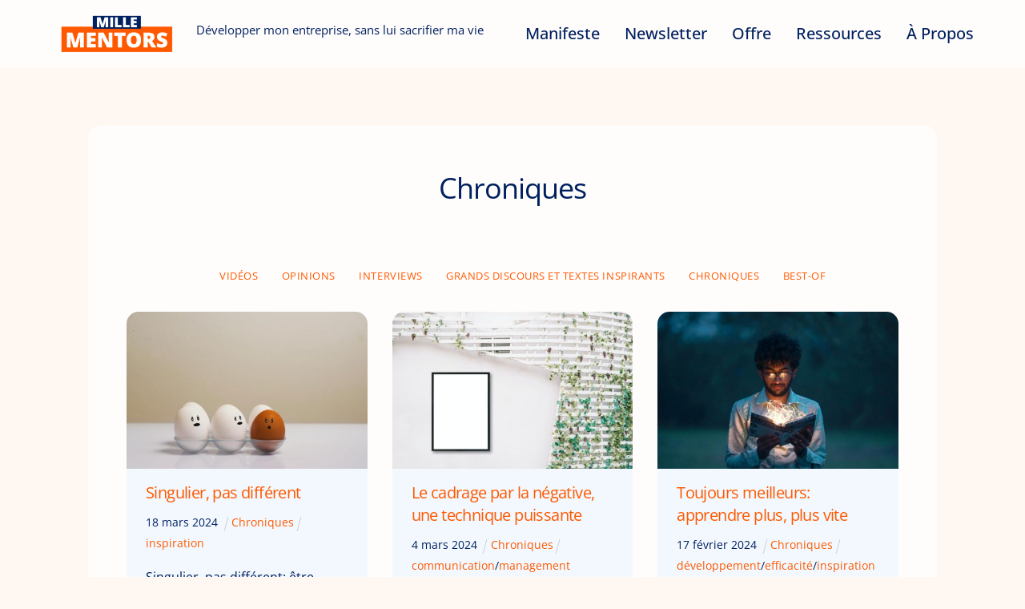

--- FILE ---
content_type: text/html; charset=UTF-8
request_url: https://millementors.fr/theme/chronique/page/3/
body_size: 28534
content:
<!DOCTYPE html>
		<html lang="fr-FR">
			<head>
										<meta name="viewport" content="width=device-width, initial-scale=1">
						        <meta charset="UTF-8">
        <meta name="viewport" content="width=device-width, initial-scale=1, minimum-scale=1">
        <style id="tb_inline_styles" data-no-optimize="1">.tb_animation_on{overflow-x:hidden}.themify_builder .wow{visibility:hidden;animation-fill-mode:both}[data-tf-animation]{will-change:transform,opacity,visibility}.themify_builder .tf_lax_done{transition-duration:.8s;transition-timing-function:cubic-bezier(.165,.84,.44,1)}[data-sticky-active].tb_sticky_scroll_active{z-index:1}[data-sticky-active].tb_sticky_scroll_active .hide-on-stick{display:none}@media(min-width:1025px){.hide-desktop{width:0!important;height:0!important;padding:0!important;visibility:hidden!important;margin:0!important;display:table-column!important;background:0!important;content-visibility:hidden;overflow:hidden!important}}@media(min-width:913px) and (max-width:1024px){.hide-tablet_landscape{width:0!important;height:0!important;padding:0!important;visibility:hidden!important;margin:0!important;display:table-column!important;background:0!important;content-visibility:hidden;overflow:hidden!important}}@media(min-width:601px) and (max-width:912px){.hide-tablet{width:0!important;height:0!important;padding:0!important;visibility:hidden!important;margin:0!important;display:table-column!important;background:0!important;content-visibility:hidden;overflow:hidden!important}}@media(max-width:600px){.hide-mobile{width:0!important;height:0!important;padding:0!important;visibility:hidden!important;margin:0!important;display:table-column!important;background:0!important;content-visibility:hidden;overflow:hidden!important}}@media(max-width:912px){div.module-gallery-grid{--galn:var(--galt)}}@media(max-width:600px){
                .themify_map.tf_map_loaded{width:100%!important}
                .ui.builder_button,.ui.nav li a{padding:.525em 1.15em}
                .fullheight>.row_inner:not(.tb_col_count_1){min-height:0}
                div.module-gallery-grid{--galn:var(--galm);gap:8px}
            }</style><noscript><style>.themify_builder .wow,.wow .tf_lazy{visibility:visible!important}</style></noscript>            <style id="tf_lazy_style" data-no-optimize="1">
                .tf_svg_lazy{
                    content-visibility:auto;
                    background-size:100% 25%!important;
                    background-repeat:no-repeat!important;
                    background-position:0 0, 0 33.4%,0 66.6%,0 100%!important;
                    transition:filter .3s linear!important;
                    filter:blur(25px)!important;                    transform:translateZ(0)
                }
                .tf_svg_lazy_loaded{
                    filter:blur(0)!important
                }
                [data-lazy]:is(.module,.module_row:not(.tb_first)),.module[data-lazy] .ui,.module_row[data-lazy]:not(.tb_first):is(>.row_inner,.module_column[data-lazy],.module_subrow[data-lazy]){
                    background-image:none!important
                }
            </style>
            <noscript>
                <style>
                    .tf_svg_lazy{
                        display:none!important
                    }
                </style>
            </noscript>
                    <style id="tf_lazy_common" data-no-optimize="1">
                        img{
                max-width:100%;
                height:auto
            }
                                    :where(.tf_in_flx,.tf_flx){display:inline-flex;flex-wrap:wrap;place-items:center}
            .tf_fa,:is(em,i) tf-lottie{display:inline-block;vertical-align:middle}:is(em,i) tf-lottie{width:1.5em;height:1.5em}.tf_fa{width:1em;height:1em;stroke-width:0;stroke:currentColor;overflow:visible;fill:currentColor;pointer-events:none;text-rendering:optimizeSpeed;buffered-rendering:static}#tf_svg symbol{overflow:visible}:where(.tf_lazy){position:relative;visibility:visible;display:block;opacity:.3}.wow .tf_lazy:not(.tf_swiper-slide){visibility:hidden;opacity:1}div.tf_audio_lazy audio{visibility:hidden;height:0;display:inline}.mejs-container{visibility:visible}.tf_iframe_lazy{transition:opacity .3s ease-in-out;min-height:10px}:where(.tf_flx),.tf_swiper-wrapper{display:flex}.tf_swiper-slide{flex-shrink:0;opacity:0;width:100%;height:100%}.tf_swiper-wrapper>br,.tf_lazy.tf_swiper-wrapper .tf_lazy:after,.tf_lazy.tf_swiper-wrapper .tf_lazy:before{display:none}.tf_lazy:after,.tf_lazy:before{content:'';display:inline-block;position:absolute;width:10px!important;height:10px!important;margin:0 3px;top:50%!important;inset-inline:auto 50%!important;border-radius:100%;background-color:currentColor;visibility:visible;animation:tf-hrz-loader infinite .75s cubic-bezier(.2,.68,.18,1.08)}.tf_lazy:after{width:6px!important;height:6px!important;inset-inline:50% auto!important;margin-top:3px;animation-delay:-.4s}@keyframes tf-hrz-loader{0%,100%{transform:scale(1);opacity:1}50%{transform:scale(.1);opacity:.6}}.tf_lazy_lightbox{position:fixed;background:rgba(11,11,11,.8);color:#ccc;top:0;left:0;display:flex;align-items:center;justify-content:center;z-index:999}.tf_lazy_lightbox .tf_lazy:after,.tf_lazy_lightbox .tf_lazy:before{background:#fff}.tf_vd_lazy,tf-lottie{display:flex;flex-wrap:wrap}tf-lottie{aspect-ratio:1.777}.tf_w.tf_vd_lazy video{width:100%;height:auto;position:static;object-fit:cover}
        </style>
        <meta name='robots' content='index, follow, max-image-preview:large, max-snippet:-1, max-video-preview:-1' />
	<style>img:is([sizes="auto" i], [sizes^="auto," i]) { contain-intrinsic-size: 3000px 1500px }</style>
	
	<!-- This site is optimized with the Yoast SEO Premium plugin v26.8 (Yoast SEO v26.7) - https://yoast.com/wordpress/plugins/seo/ -->
	<title>Archives des chroniques hebdo de Mille Mentors</title>
	<meta name="description" content="Chaque semaine quelques minutes de lecture pour prendre du recul sur une facette de son job de dirigeant, s&#039;inspirer, réfléchir et trouver de nouvelles clé pour faire avancer son entreprise." />
	<link rel="canonical" href="https://millementors.fr/theme/chronique/page/3/" />
	<link rel="prev" href="https://millementors.fr/theme/chronique/page/2/" />
	<link rel="next" href="https://millementors.fr/theme/chronique/page/4/" />
	<meta property="og:locale" content="fr_FR" />
	<meta property="og:type" content="article" />
	<meta property="og:title" content="Archives des chroniques hebdo de Mille Mentors" />
	<meta property="og:description" content="Chaque semaine quelques minutes de lecture pour prendre du recul sur une facette de son job de dirigeant, s&#039;inspirer, réfléchir et trouver de nouvelles clé pour faire avancer son entreprise." />
	<meta property="og:url" content="https://millementors.fr/theme/chronique/" />
	<meta property="og:site_name" content="Mille Mentors" />
	<meta name="twitter:card" content="summary_large_image" />
	<script type="application/ld+json" class="yoast-schema-graph">{"@context":"https://schema.org","@graph":[{"@type":"CollectionPage","@id":"https://millementors.fr/theme/chronique/","url":"https://millementors.fr/theme/chronique/page/3/","name":"Archives des chroniques hebdo de Mille Mentors","isPartOf":{"@id":"https://millementors.fr/#website"},"primaryImageOfPage":{"@id":"https://millementors.fr/theme/chronique/page/3/#primaryimage"},"image":{"@id":"https://millementors.fr/theme/chronique/page/3/#primaryimage"},"thumbnailUrl":"https://millementors.fr/wp-content/uploads/2025/04/pexels-fabianreitmeier-707837-scaled.jpg","description":"Chaque semaine quelques minutes de lecture pour prendre du recul sur une facette de son job de dirigeant, s'inspirer, réfléchir et trouver de nouvelles clé pour faire avancer son entreprise.","breadcrumb":{"@id":"https://millementors.fr/theme/chronique/page/3/#breadcrumb"},"inLanguage":"fr-FR"},{"@type":"ImageObject","inLanguage":"fr-FR","@id":"https://millementors.fr/theme/chronique/page/3/#primaryimage","url":"https://millementors.fr/wp-content/uploads/2025/04/pexels-fabianreitmeier-707837-scaled.jpg","contentUrl":"https://millementors.fr/wp-content/uploads/2025/04/pexels-fabianreitmeier-707837-scaled.jpg","width":2560,"height":1707},{"@type":"BreadcrumbList","@id":"https://millementors.fr/theme/chronique/page/3/#breadcrumb","itemListElement":[{"@type":"ListItem","position":1,"name":"Accueil","item":"https://millementors.fr/"},{"@type":"ListItem","position":2,"name":"Chroniques"}]},{"@type":"WebSite","@id":"https://millementors.fr/#website","url":"https://millementors.fr/","name":"Mille Mentors","description":"Développer mon entreprise, sans lui sacrifier ma vie","publisher":{"@id":"https://millementors.fr/#organization"},"alternateName":"MilleMentors","potentialAction":[{"@type":"SearchAction","target":{"@type":"EntryPoint","urlTemplate":"https://millementors.fr/?s={search_term_string}"},"query-input":{"@type":"PropertyValueSpecification","valueRequired":true,"valueName":"search_term_string"}}],"inLanguage":"fr-FR"},{"@type":"Organization","@id":"https://millementors.fr/#organization","name":"Mille Mentors","url":"https://millementors.fr/","logo":{"@type":"ImageObject","inLanguage":"fr-FR","@id":"https://millementors.fr/#/schema/logo/image/","url":"https://i0.wp.com/millementors.fr/wp-content/uploads/2021/04/Logo.png?fit=622%2C268&ssl=1","contentUrl":"https://i0.wp.com/millementors.fr/wp-content/uploads/2021/04/Logo.png?fit=622%2C268&ssl=1","width":622,"height":268,"caption":"Mille Mentors"},"image":{"@id":"https://millementors.fr/#/schema/logo/image/"}}]}</script>
	<!-- / Yoast SEO Premium plugin. -->


<link rel="alternate" type="application/rss+xml" title="Mille Mentors &raquo; Flux" href="https://millementors.fr/feed/" />
<link rel="alternate" type="application/rss+xml" title="Mille Mentors &raquo; Flux des commentaires" href="https://millementors.fr/comments/feed/" />
<link rel="alternate" type="application/rss+xml" title="Mille Mentors &raquo; Flux de la catégorie Chroniques" href="https://millementors.fr/theme/chronique/feed/" />
<style id='global-styles-inline-css'>
:root{--wp--preset--aspect-ratio--square: 1;--wp--preset--aspect-ratio--4-3: 4/3;--wp--preset--aspect-ratio--3-4: 3/4;--wp--preset--aspect-ratio--3-2: 3/2;--wp--preset--aspect-ratio--2-3: 2/3;--wp--preset--aspect-ratio--16-9: 16/9;--wp--preset--aspect-ratio--9-16: 9/16;--wp--preset--color--black: #000000;--wp--preset--color--cyan-bluish-gray: #abb8c3;--wp--preset--color--white: #ffffff;--wp--preset--color--pale-pink: #f78da7;--wp--preset--color--vivid-red: #cf2e2e;--wp--preset--color--luminous-vivid-orange: #ff6900;--wp--preset--color--luminous-vivid-amber: #fcb900;--wp--preset--color--light-green-cyan: #7bdcb5;--wp--preset--color--vivid-green-cyan: #00d084;--wp--preset--color--pale-cyan-blue: #8ed1fc;--wp--preset--color--vivid-cyan-blue: #0693e3;--wp--preset--color--vivid-purple: #9b51e0;--wp--preset--gradient--vivid-cyan-blue-to-vivid-purple: linear-gradient(135deg,rgba(6,147,227,1) 0%,rgb(155,81,224) 100%);--wp--preset--gradient--light-green-cyan-to-vivid-green-cyan: linear-gradient(135deg,rgb(122,220,180) 0%,rgb(0,208,130) 100%);--wp--preset--gradient--luminous-vivid-amber-to-luminous-vivid-orange: linear-gradient(135deg,rgba(252,185,0,1) 0%,rgba(255,105,0,1) 100%);--wp--preset--gradient--luminous-vivid-orange-to-vivid-red: linear-gradient(135deg,rgba(255,105,0,1) 0%,rgb(207,46,46) 100%);--wp--preset--gradient--very-light-gray-to-cyan-bluish-gray: linear-gradient(135deg,rgb(238,238,238) 0%,rgb(169,184,195) 100%);--wp--preset--gradient--cool-to-warm-spectrum: linear-gradient(135deg,rgb(74,234,220) 0%,rgb(151,120,209) 20%,rgb(207,42,186) 40%,rgb(238,44,130) 60%,rgb(251,105,98) 80%,rgb(254,248,76) 100%);--wp--preset--gradient--blush-light-purple: linear-gradient(135deg,rgb(255,206,236) 0%,rgb(152,150,240) 100%);--wp--preset--gradient--blush-bordeaux: linear-gradient(135deg,rgb(254,205,165) 0%,rgb(254,45,45) 50%,rgb(107,0,62) 100%);--wp--preset--gradient--luminous-dusk: linear-gradient(135deg,rgb(255,203,112) 0%,rgb(199,81,192) 50%,rgb(65,88,208) 100%);--wp--preset--gradient--pale-ocean: linear-gradient(135deg,rgb(255,245,203) 0%,rgb(182,227,212) 50%,rgb(51,167,181) 100%);--wp--preset--gradient--electric-grass: linear-gradient(135deg,rgb(202,248,128) 0%,rgb(113,206,126) 100%);--wp--preset--gradient--midnight: linear-gradient(135deg,rgb(2,3,129) 0%,rgb(40,116,252) 100%);--wp--preset--font-size--small: 13px;--wp--preset--font-size--medium: clamp(14px, 0.875rem + ((1vw - 3.2px) * 0.469), 20px);--wp--preset--font-size--large: clamp(22.041px, 1.378rem + ((1vw - 3.2px) * 1.091), 36px);--wp--preset--font-size--x-large: clamp(25.014px, 1.563rem + ((1vw - 3.2px) * 1.327), 42px);--wp--preset--font-family--system-font: -apple-system,BlinkMacSystemFont,"Segoe UI",Roboto,Oxygen-Sans,Ubuntu,Cantarell,"Helvetica Neue",sans-serif;--wp--preset--spacing--20: 0.44rem;--wp--preset--spacing--30: 0.67rem;--wp--preset--spacing--40: 1rem;--wp--preset--spacing--50: 1.5rem;--wp--preset--spacing--60: 2.25rem;--wp--preset--spacing--70: 3.38rem;--wp--preset--spacing--80: 5.06rem;--wp--preset--shadow--natural: 6px 6px 9px rgba(0, 0, 0, 0.2);--wp--preset--shadow--deep: 12px 12px 50px rgba(0, 0, 0, 0.4);--wp--preset--shadow--sharp: 6px 6px 0px rgba(0, 0, 0, 0.2);--wp--preset--shadow--outlined: 6px 6px 0px -3px rgba(255, 255, 255, 1), 6px 6px rgba(0, 0, 0, 1);--wp--preset--shadow--crisp: 6px 6px 0px rgba(0, 0, 0, 1);}:where(body) { margin: 0; }.wp-site-blocks > .alignleft { float: left; margin-right: 2em; }.wp-site-blocks > .alignright { float: right; margin-left: 2em; }.wp-site-blocks > .aligncenter { justify-content: center; margin-left: auto; margin-right: auto; }:where(.wp-site-blocks) > * { margin-block-start: 24px; margin-block-end: 0; }:where(.wp-site-blocks) > :first-child { margin-block-start: 0; }:where(.wp-site-blocks) > :last-child { margin-block-end: 0; }:root { --wp--style--block-gap: 24px; }:root :where(.is-layout-flow) > :first-child{margin-block-start: 0;}:root :where(.is-layout-flow) > :last-child{margin-block-end: 0;}:root :where(.is-layout-flow) > *{margin-block-start: 24px;margin-block-end: 0;}:root :where(.is-layout-constrained) > :first-child{margin-block-start: 0;}:root :where(.is-layout-constrained) > :last-child{margin-block-end: 0;}:root :where(.is-layout-constrained) > *{margin-block-start: 24px;margin-block-end: 0;}:root :where(.is-layout-flex){gap: 24px;}:root :where(.is-layout-grid){gap: 24px;}.is-layout-flow > .alignleft{float: left;margin-inline-start: 0;margin-inline-end: 2em;}.is-layout-flow > .alignright{float: right;margin-inline-start: 2em;margin-inline-end: 0;}.is-layout-flow > .aligncenter{margin-left: auto !important;margin-right: auto !important;}.is-layout-constrained > .alignleft{float: left;margin-inline-start: 0;margin-inline-end: 2em;}.is-layout-constrained > .alignright{float: right;margin-inline-start: 2em;margin-inline-end: 0;}.is-layout-constrained > .aligncenter{margin-left: auto !important;margin-right: auto !important;}.is-layout-constrained > :where(:not(.alignleft):not(.alignright):not(.alignfull)){margin-left: auto !important;margin-right: auto !important;}body .is-layout-flex{display: flex;}.is-layout-flex{flex-wrap: wrap;align-items: center;}.is-layout-flex > :is(*, div){margin: 0;}body .is-layout-grid{display: grid;}.is-layout-grid > :is(*, div){margin: 0;}body{font-family: var(--wp--preset--font-family--system-font);font-size: var(--wp--preset--font-size--medium);line-height: 1.6;padding-top: 0px;padding-right: 0px;padding-bottom: 0px;padding-left: 0px;}a:where(:not(.wp-element-button)){text-decoration: underline;}:root :where(.wp-element-button, .wp-block-button__link){background-color: #32373c;border-width: 0;color: #fff;font-family: inherit;font-size: inherit;line-height: inherit;padding: calc(0.667em + 2px) calc(1.333em + 2px);text-decoration: none;}.has-black-color{color: var(--wp--preset--color--black) !important;}.has-cyan-bluish-gray-color{color: var(--wp--preset--color--cyan-bluish-gray) !important;}.has-white-color{color: var(--wp--preset--color--white) !important;}.has-pale-pink-color{color: var(--wp--preset--color--pale-pink) !important;}.has-vivid-red-color{color: var(--wp--preset--color--vivid-red) !important;}.has-luminous-vivid-orange-color{color: var(--wp--preset--color--luminous-vivid-orange) !important;}.has-luminous-vivid-amber-color{color: var(--wp--preset--color--luminous-vivid-amber) !important;}.has-light-green-cyan-color{color: var(--wp--preset--color--light-green-cyan) !important;}.has-vivid-green-cyan-color{color: var(--wp--preset--color--vivid-green-cyan) !important;}.has-pale-cyan-blue-color{color: var(--wp--preset--color--pale-cyan-blue) !important;}.has-vivid-cyan-blue-color{color: var(--wp--preset--color--vivid-cyan-blue) !important;}.has-vivid-purple-color{color: var(--wp--preset--color--vivid-purple) !important;}.has-black-background-color{background-color: var(--wp--preset--color--black) !important;}.has-cyan-bluish-gray-background-color{background-color: var(--wp--preset--color--cyan-bluish-gray) !important;}.has-white-background-color{background-color: var(--wp--preset--color--white) !important;}.has-pale-pink-background-color{background-color: var(--wp--preset--color--pale-pink) !important;}.has-vivid-red-background-color{background-color: var(--wp--preset--color--vivid-red) !important;}.has-luminous-vivid-orange-background-color{background-color: var(--wp--preset--color--luminous-vivid-orange) !important;}.has-luminous-vivid-amber-background-color{background-color: var(--wp--preset--color--luminous-vivid-amber) !important;}.has-light-green-cyan-background-color{background-color: var(--wp--preset--color--light-green-cyan) !important;}.has-vivid-green-cyan-background-color{background-color: var(--wp--preset--color--vivid-green-cyan) !important;}.has-pale-cyan-blue-background-color{background-color: var(--wp--preset--color--pale-cyan-blue) !important;}.has-vivid-cyan-blue-background-color{background-color: var(--wp--preset--color--vivid-cyan-blue) !important;}.has-vivid-purple-background-color{background-color: var(--wp--preset--color--vivid-purple) !important;}.has-black-border-color{border-color: var(--wp--preset--color--black) !important;}.has-cyan-bluish-gray-border-color{border-color: var(--wp--preset--color--cyan-bluish-gray) !important;}.has-white-border-color{border-color: var(--wp--preset--color--white) !important;}.has-pale-pink-border-color{border-color: var(--wp--preset--color--pale-pink) !important;}.has-vivid-red-border-color{border-color: var(--wp--preset--color--vivid-red) !important;}.has-luminous-vivid-orange-border-color{border-color: var(--wp--preset--color--luminous-vivid-orange) !important;}.has-luminous-vivid-amber-border-color{border-color: var(--wp--preset--color--luminous-vivid-amber) !important;}.has-light-green-cyan-border-color{border-color: var(--wp--preset--color--light-green-cyan) !important;}.has-vivid-green-cyan-border-color{border-color: var(--wp--preset--color--vivid-green-cyan) !important;}.has-pale-cyan-blue-border-color{border-color: var(--wp--preset--color--pale-cyan-blue) !important;}.has-vivid-cyan-blue-border-color{border-color: var(--wp--preset--color--vivid-cyan-blue) !important;}.has-vivid-purple-border-color{border-color: var(--wp--preset--color--vivid-purple) !important;}.has-vivid-cyan-blue-to-vivid-purple-gradient-background{background: var(--wp--preset--gradient--vivid-cyan-blue-to-vivid-purple) !important;}.has-light-green-cyan-to-vivid-green-cyan-gradient-background{background: var(--wp--preset--gradient--light-green-cyan-to-vivid-green-cyan) !important;}.has-luminous-vivid-amber-to-luminous-vivid-orange-gradient-background{background: var(--wp--preset--gradient--luminous-vivid-amber-to-luminous-vivid-orange) !important;}.has-luminous-vivid-orange-to-vivid-red-gradient-background{background: var(--wp--preset--gradient--luminous-vivid-orange-to-vivid-red) !important;}.has-very-light-gray-to-cyan-bluish-gray-gradient-background{background: var(--wp--preset--gradient--very-light-gray-to-cyan-bluish-gray) !important;}.has-cool-to-warm-spectrum-gradient-background{background: var(--wp--preset--gradient--cool-to-warm-spectrum) !important;}.has-blush-light-purple-gradient-background{background: var(--wp--preset--gradient--blush-light-purple) !important;}.has-blush-bordeaux-gradient-background{background: var(--wp--preset--gradient--blush-bordeaux) !important;}.has-luminous-dusk-gradient-background{background: var(--wp--preset--gradient--luminous-dusk) !important;}.has-pale-ocean-gradient-background{background: var(--wp--preset--gradient--pale-ocean) !important;}.has-electric-grass-gradient-background{background: var(--wp--preset--gradient--electric-grass) !important;}.has-midnight-gradient-background{background: var(--wp--preset--gradient--midnight) !important;}.has-small-font-size{font-size: var(--wp--preset--font-size--small) !important;}.has-medium-font-size{font-size: var(--wp--preset--font-size--medium) !important;}.has-large-font-size{font-size: var(--wp--preset--font-size--large) !important;}.has-x-large-font-size{font-size: var(--wp--preset--font-size--x-large) !important;}.has-system-font-font-family{font-family: var(--wp--preset--font-family--system-font) !important;}
:root :where(.wp-block-pullquote){font-size: clamp(0.984em, 0.984rem + ((1vw - 0.2em) * 0.645), 1.5em);line-height: 1.6;}
</style>
<script src="https://millementors.fr/wp-includes/js/jquery/jquery.min.js?ver=3.7.1" id="jquery-core-js"></script>

<!-- Extrait de code de la balise Google (gtag.js) ajouté par Site Kit -->
<!-- Extrait Google Analytics ajouté par Site Kit -->
<script src="https://www.googletagmanager.com/gtag/js?id=GT-WRGZXKN" id="google_gtagjs-js" async></script>
<script id="google_gtagjs-js-after">
window.dataLayer = window.dataLayer || [];function gtag(){dataLayer.push(arguments);}
gtag("set","linker",{"domains":["millementors.fr"]});
gtag("js", new Date());
gtag("set", "developer_id.dZTNiMT", true);
gtag("config", "GT-WRGZXKN");
</script>
<link rel="https://api.w.org/" href="https://millementors.fr/wp-json/" /><link rel="alternate" title="JSON" type="application/json" href="https://millementors.fr/wp-json/wp/v2/categories/8" /><link rel="EditURI" type="application/rsd+xml" title="RSD" href="https://millementors.fr/xmlrpc.php?rsd" />
<meta name="generator" content="WordPress 6.8.3" />
<meta name="generator" content="Site Kit by Google 1.170.0" />
	<style>
	@keyframes themifyAnimatedBG{
		0%{background-color:#33baab}100%{background-color:#e33b9e}50%{background-color:#4961d7}33.3%{background-color:#2ea85c}25%{background-color:#2bb8ed}20%{background-color:#dd5135}
	}
	.module_row.animated-bg{
		animation:themifyAnimatedBG 30000ms infinite alternate
	}
	</style>
	<link rel="icon" href="https://millementors.fr/wp-content/uploads/2025/02/cropped-avatar-MM-32x32.png" sizes="32x32" />
<link rel="icon" href="https://millementors.fr/wp-content/uploads/2025/02/cropped-avatar-MM-192x192.png" sizes="192x192" />
<link rel="apple-touch-icon" href="https://millementors.fr/wp-content/uploads/2025/02/cropped-avatar-MM-180x180.png" />
<meta name="msapplication-TileImage" content="https://millementors.fr/wp-content/uploads/2025/02/cropped-avatar-MM-270x270.png" />
<link rel="prefetch" href="https://millementors.fr/wp-content/themes/themify-ultra/js/themify-script.js?ver=7.9.6" as="script" fetchpriority="low"><link rel="prefetch" href="https://millementors.fr/wp-content/themes/themify-ultra/themify/js/modules/themify-sidemenu.js?ver=8.0.7" as="script" fetchpriority="low"><link rel="prefetch" href="https://millementors.fr/wp-content/themes/themify-ultra/themify/themify-builder/js/modules/menu.js?ver=8.0.7" as="script" fetchpriority="low"><link rel="preload" href="https://millementors.fr/wp-content/themes/themify-ultra/themify/themify-builder/js/themify-builder-script.js?ver=8.0.7" as="script" fetchpriority="low"><link rel="prefetch" href="https://millementors.fr/wp-content/themes/themify-ultra/themify/js/modules/isotop.js?ver=8.0.7" as="script" fetchpriority="low"><link rel="preload" href="https://millementors.fr/wp-content/uploads/2020/12/cropped-Logo-1-160x53.png" as="image" imagesrcset="https://millementors.fr/wp-content/uploads/2020/12/cropped-Logo-1-160x53.png 160w, https://millementors.fr/wp-content/uploads/2020/12/cropped-Logo-1-300x100.png 300w, https://millementors.fr/wp-content/uploads/2020/12/cropped-Logo-1-150x50.png 150w, https://millementors.fr/wp-content/uploads/2020/12/cropped-Logo-1-170x56.png 170w, https://millementors.fr/wp-content/uploads/2020/12/cropped-Logo-1.png 622w" imagesizes="(max-width: 160px) 100vw, 160px" fetchpriority="high"><style id="tf_gf_fonts_style">@font-face{font-family:'Open Sans';font-style:italic;font-stretch:100%;font-display:swap;src:url(https://fonts.gstatic.com/s/opensans/v44/memtYaGs126MiZpBA-UFUIcVXSCEkx2cmqvXlWqWtE6F15M.woff2) format('woff2');unicode-range:U+0460-052F,U+1C80-1C8A,U+20B4,U+2DE0-2DFF,U+A640-A69F,U+FE2E-FE2F;}@font-face{font-family:'Open Sans';font-style:italic;font-stretch:100%;font-display:swap;src:url(https://fonts.gstatic.com/s/opensans/v44/memtYaGs126MiZpBA-UFUIcVXSCEkx2cmqvXlWqWvU6F15M.woff2) format('woff2');unicode-range:U+0301,U+0400-045F,U+0490-0491,U+04B0-04B1,U+2116;}@font-face{font-family:'Open Sans';font-style:italic;font-stretch:100%;font-display:swap;src:url(https://fonts.gstatic.com/s/opensans/v44/memtYaGs126MiZpBA-UFUIcVXSCEkx2cmqvXlWqWtU6F15M.woff2) format('woff2');unicode-range:U+1F00-1FFF;}@font-face{font-family:'Open Sans';font-style:italic;font-stretch:100%;font-display:swap;src:url(https://fonts.gstatic.com/s/opensans/v44/memtYaGs126MiZpBA-UFUIcVXSCEkx2cmqvXlWqWuk6F15M.woff2) format('woff2');unicode-range:U+0370-0377,U+037A-037F,U+0384-038A,U+038C,U+038E-03A1,U+03A3-03FF;}@font-face{font-family:'Open Sans';font-style:italic;font-stretch:100%;font-display:swap;src:url(https://fonts.gstatic.com/s/opensans/v44/memtYaGs126MiZpBA-UFUIcVXSCEkx2cmqvXlWqWu06F15M.woff2) format('woff2');unicode-range:U+0307-0308,U+0590-05FF,U+200C-2010,U+20AA,U+25CC,U+FB1D-FB4F;}@font-face{font-family:'Open Sans';font-style:italic;font-stretch:100%;font-display:swap;src:url(https://fonts.gstatic.com/s/opensans/v44/memtYaGs126MiZpBA-UFUIcVXSCEkx2cmqvXlWqWxU6F15M.woff2) format('woff2');unicode-range:U+0302-0303,U+0305,U+0307-0308,U+0310,U+0312,U+0315,U+031A,U+0326-0327,U+032C,U+032F-0330,U+0332-0333,U+0338,U+033A,U+0346,U+034D,U+0391-03A1,U+03A3-03A9,U+03B1-03C9,U+03D1,U+03D5-03D6,U+03F0-03F1,U+03F4-03F5,U+2016-2017,U+2034-2038,U+203C,U+2040,U+2043,U+2047,U+2050,U+2057,U+205F,U+2070-2071,U+2074-208E,U+2090-209C,U+20D0-20DC,U+20E1,U+20E5-20EF,U+2100-2112,U+2114-2115,U+2117-2121,U+2123-214F,U+2190,U+2192,U+2194-21AE,U+21B0-21E5,U+21F1-21F2,U+21F4-2211,U+2213-2214,U+2216-22FF,U+2308-230B,U+2310,U+2319,U+231C-2321,U+2336-237A,U+237C,U+2395,U+239B-23B7,U+23D0,U+23DC-23E1,U+2474-2475,U+25AF,U+25B3,U+25B7,U+25BD,U+25C1,U+25CA,U+25CC,U+25FB,U+266D-266F,U+27C0-27FF,U+2900-2AFF,U+2B0E-2B11,U+2B30-2B4C,U+2BFE,U+3030,U+FF5B,U+FF5D,U+1D400-1D7FF,U+1EE00-1EEFF;}@font-face{font-family:'Open Sans';font-style:italic;font-stretch:100%;font-display:swap;src:url(https://fonts.gstatic.com/s/opensans/v44/memtYaGs126MiZpBA-UFUIcVXSCEkx2cmqvXlWqW106F15M.woff2) format('woff2');unicode-range:U+0001-000C,U+000E-001F,U+007F-009F,U+20DD-20E0,U+20E2-20E4,U+2150-218F,U+2190,U+2192,U+2194-2199,U+21AF,U+21E6-21F0,U+21F3,U+2218-2219,U+2299,U+22C4-22C6,U+2300-243F,U+2440-244A,U+2460-24FF,U+25A0-27BF,U+2800-28FF,U+2921-2922,U+2981,U+29BF,U+29EB,U+2B00-2BFF,U+4DC0-4DFF,U+FFF9-FFFB,U+10140-1018E,U+10190-1019C,U+101A0,U+101D0-101FD,U+102E0-102FB,U+10E60-10E7E,U+1D2C0-1D2D3,U+1D2E0-1D37F,U+1F000-1F0FF,U+1F100-1F1AD,U+1F1E6-1F1FF,U+1F30D-1F30F,U+1F315,U+1F31C,U+1F31E,U+1F320-1F32C,U+1F336,U+1F378,U+1F37D,U+1F382,U+1F393-1F39F,U+1F3A7-1F3A8,U+1F3AC-1F3AF,U+1F3C2,U+1F3C4-1F3C6,U+1F3CA-1F3CE,U+1F3D4-1F3E0,U+1F3ED,U+1F3F1-1F3F3,U+1F3F5-1F3F7,U+1F408,U+1F415,U+1F41F,U+1F426,U+1F43F,U+1F441-1F442,U+1F444,U+1F446-1F449,U+1F44C-1F44E,U+1F453,U+1F46A,U+1F47D,U+1F4A3,U+1F4B0,U+1F4B3,U+1F4B9,U+1F4BB,U+1F4BF,U+1F4C8-1F4CB,U+1F4D6,U+1F4DA,U+1F4DF,U+1F4E3-1F4E6,U+1F4EA-1F4ED,U+1F4F7,U+1F4F9-1F4FB,U+1F4FD-1F4FE,U+1F503,U+1F507-1F50B,U+1F50D,U+1F512-1F513,U+1F53E-1F54A,U+1F54F-1F5FA,U+1F610,U+1F650-1F67F,U+1F687,U+1F68D,U+1F691,U+1F694,U+1F698,U+1F6AD,U+1F6B2,U+1F6B9-1F6BA,U+1F6BC,U+1F6C6-1F6CF,U+1F6D3-1F6D7,U+1F6E0-1F6EA,U+1F6F0-1F6F3,U+1F6F7-1F6FC,U+1F700-1F7FF,U+1F800-1F80B,U+1F810-1F847,U+1F850-1F859,U+1F860-1F887,U+1F890-1F8AD,U+1F8B0-1F8BB,U+1F8C0-1F8C1,U+1F900-1F90B,U+1F93B,U+1F946,U+1F984,U+1F996,U+1F9E9,U+1FA00-1FA6F,U+1FA70-1FA7C,U+1FA80-1FA89,U+1FA8F-1FAC6,U+1FACE-1FADC,U+1FADF-1FAE9,U+1FAF0-1FAF8,U+1FB00-1FBFF;}@font-face{font-family:'Open Sans';font-style:italic;font-stretch:100%;font-display:swap;src:url(https://fonts.gstatic.com/s/opensans/v44/memtYaGs126MiZpBA-UFUIcVXSCEkx2cmqvXlWqWtk6F15M.woff2) format('woff2');unicode-range:U+0102-0103,U+0110-0111,U+0128-0129,U+0168-0169,U+01A0-01A1,U+01AF-01B0,U+0300-0301,U+0303-0304,U+0308-0309,U+0323,U+0329,U+1EA0-1EF9,U+20AB;}@font-face{font-family:'Open Sans';font-style:italic;font-stretch:100%;font-display:swap;src:url(https://fonts.gstatic.com/s/opensans/v44/memtYaGs126MiZpBA-UFUIcVXSCEkx2cmqvXlWqWt06F15M.woff2) format('woff2');unicode-range:U+0100-02BA,U+02BD-02C5,U+02C7-02CC,U+02CE-02D7,U+02DD-02FF,U+0304,U+0308,U+0329,U+1D00-1DBF,U+1E00-1E9F,U+1EF2-1EFF,U+2020,U+20A0-20AB,U+20AD-20C0,U+2113,U+2C60-2C7F,U+A720-A7FF;}@font-face{font-family:'Open Sans';font-style:italic;font-stretch:100%;font-display:swap;src:url(https://fonts.gstatic.com/s/opensans/v44/memtYaGs126MiZpBA-UFUIcVXSCEkx2cmqvXlWqWuU6F.woff2) format('woff2');unicode-range:U+0000-00FF,U+0131,U+0152-0153,U+02BB-02BC,U+02C6,U+02DA,U+02DC,U+0304,U+0308,U+0329,U+2000-206F,U+20AC,U+2122,U+2191,U+2193,U+2212,U+2215,U+FEFF,U+FFFD;}@font-face{font-family:'Open Sans';font-style:italic;font-weight:500;font-stretch:100%;font-display:swap;src:url(https://fonts.gstatic.com/s/opensans/v44/memtYaGs126MiZpBA-UFUIcVXSCEkx2cmqvXlWqWtE6F15M.woff2) format('woff2');unicode-range:U+0460-052F,U+1C80-1C8A,U+20B4,U+2DE0-2DFF,U+A640-A69F,U+FE2E-FE2F;}@font-face{font-family:'Open Sans';font-style:italic;font-weight:500;font-stretch:100%;font-display:swap;src:url(https://fonts.gstatic.com/s/opensans/v44/memtYaGs126MiZpBA-UFUIcVXSCEkx2cmqvXlWqWvU6F15M.woff2) format('woff2');unicode-range:U+0301,U+0400-045F,U+0490-0491,U+04B0-04B1,U+2116;}@font-face{font-family:'Open Sans';font-style:italic;font-weight:500;font-stretch:100%;font-display:swap;src:url(https://fonts.gstatic.com/s/opensans/v44/memtYaGs126MiZpBA-UFUIcVXSCEkx2cmqvXlWqWtU6F15M.woff2) format('woff2');unicode-range:U+1F00-1FFF;}@font-face{font-family:'Open Sans';font-style:italic;font-weight:500;font-stretch:100%;font-display:swap;src:url(https://fonts.gstatic.com/s/opensans/v44/memtYaGs126MiZpBA-UFUIcVXSCEkx2cmqvXlWqWuk6F15M.woff2) format('woff2');unicode-range:U+0370-0377,U+037A-037F,U+0384-038A,U+038C,U+038E-03A1,U+03A3-03FF;}@font-face{font-family:'Open Sans';font-style:italic;font-weight:500;font-stretch:100%;font-display:swap;src:url(https://fonts.gstatic.com/s/opensans/v44/memtYaGs126MiZpBA-UFUIcVXSCEkx2cmqvXlWqWu06F15M.woff2) format('woff2');unicode-range:U+0307-0308,U+0590-05FF,U+200C-2010,U+20AA,U+25CC,U+FB1D-FB4F;}@font-face{font-family:'Open Sans';font-style:italic;font-weight:500;font-stretch:100%;font-display:swap;src:url(https://fonts.gstatic.com/s/opensans/v44/memtYaGs126MiZpBA-UFUIcVXSCEkx2cmqvXlWqWxU6F15M.woff2) format('woff2');unicode-range:U+0302-0303,U+0305,U+0307-0308,U+0310,U+0312,U+0315,U+031A,U+0326-0327,U+032C,U+032F-0330,U+0332-0333,U+0338,U+033A,U+0346,U+034D,U+0391-03A1,U+03A3-03A9,U+03B1-03C9,U+03D1,U+03D5-03D6,U+03F0-03F1,U+03F4-03F5,U+2016-2017,U+2034-2038,U+203C,U+2040,U+2043,U+2047,U+2050,U+2057,U+205F,U+2070-2071,U+2074-208E,U+2090-209C,U+20D0-20DC,U+20E1,U+20E5-20EF,U+2100-2112,U+2114-2115,U+2117-2121,U+2123-214F,U+2190,U+2192,U+2194-21AE,U+21B0-21E5,U+21F1-21F2,U+21F4-2211,U+2213-2214,U+2216-22FF,U+2308-230B,U+2310,U+2319,U+231C-2321,U+2336-237A,U+237C,U+2395,U+239B-23B7,U+23D0,U+23DC-23E1,U+2474-2475,U+25AF,U+25B3,U+25B7,U+25BD,U+25C1,U+25CA,U+25CC,U+25FB,U+266D-266F,U+27C0-27FF,U+2900-2AFF,U+2B0E-2B11,U+2B30-2B4C,U+2BFE,U+3030,U+FF5B,U+FF5D,U+1D400-1D7FF,U+1EE00-1EEFF;}@font-face{font-family:'Open Sans';font-style:italic;font-weight:500;font-stretch:100%;font-display:swap;src:url(https://fonts.gstatic.com/s/opensans/v44/memtYaGs126MiZpBA-UFUIcVXSCEkx2cmqvXlWqW106F15M.woff2) format('woff2');unicode-range:U+0001-000C,U+000E-001F,U+007F-009F,U+20DD-20E0,U+20E2-20E4,U+2150-218F,U+2190,U+2192,U+2194-2199,U+21AF,U+21E6-21F0,U+21F3,U+2218-2219,U+2299,U+22C4-22C6,U+2300-243F,U+2440-244A,U+2460-24FF,U+25A0-27BF,U+2800-28FF,U+2921-2922,U+2981,U+29BF,U+29EB,U+2B00-2BFF,U+4DC0-4DFF,U+FFF9-FFFB,U+10140-1018E,U+10190-1019C,U+101A0,U+101D0-101FD,U+102E0-102FB,U+10E60-10E7E,U+1D2C0-1D2D3,U+1D2E0-1D37F,U+1F000-1F0FF,U+1F100-1F1AD,U+1F1E6-1F1FF,U+1F30D-1F30F,U+1F315,U+1F31C,U+1F31E,U+1F320-1F32C,U+1F336,U+1F378,U+1F37D,U+1F382,U+1F393-1F39F,U+1F3A7-1F3A8,U+1F3AC-1F3AF,U+1F3C2,U+1F3C4-1F3C6,U+1F3CA-1F3CE,U+1F3D4-1F3E0,U+1F3ED,U+1F3F1-1F3F3,U+1F3F5-1F3F7,U+1F408,U+1F415,U+1F41F,U+1F426,U+1F43F,U+1F441-1F442,U+1F444,U+1F446-1F449,U+1F44C-1F44E,U+1F453,U+1F46A,U+1F47D,U+1F4A3,U+1F4B0,U+1F4B3,U+1F4B9,U+1F4BB,U+1F4BF,U+1F4C8-1F4CB,U+1F4D6,U+1F4DA,U+1F4DF,U+1F4E3-1F4E6,U+1F4EA-1F4ED,U+1F4F7,U+1F4F9-1F4FB,U+1F4FD-1F4FE,U+1F503,U+1F507-1F50B,U+1F50D,U+1F512-1F513,U+1F53E-1F54A,U+1F54F-1F5FA,U+1F610,U+1F650-1F67F,U+1F687,U+1F68D,U+1F691,U+1F694,U+1F698,U+1F6AD,U+1F6B2,U+1F6B9-1F6BA,U+1F6BC,U+1F6C6-1F6CF,U+1F6D3-1F6D7,U+1F6E0-1F6EA,U+1F6F0-1F6F3,U+1F6F7-1F6FC,U+1F700-1F7FF,U+1F800-1F80B,U+1F810-1F847,U+1F850-1F859,U+1F860-1F887,U+1F890-1F8AD,U+1F8B0-1F8BB,U+1F8C0-1F8C1,U+1F900-1F90B,U+1F93B,U+1F946,U+1F984,U+1F996,U+1F9E9,U+1FA00-1FA6F,U+1FA70-1FA7C,U+1FA80-1FA89,U+1FA8F-1FAC6,U+1FACE-1FADC,U+1FADF-1FAE9,U+1FAF0-1FAF8,U+1FB00-1FBFF;}@font-face{font-family:'Open Sans';font-style:italic;font-weight:500;font-stretch:100%;font-display:swap;src:url(https://fonts.gstatic.com/s/opensans/v44/memtYaGs126MiZpBA-UFUIcVXSCEkx2cmqvXlWqWtk6F15M.woff2) format('woff2');unicode-range:U+0102-0103,U+0110-0111,U+0128-0129,U+0168-0169,U+01A0-01A1,U+01AF-01B0,U+0300-0301,U+0303-0304,U+0308-0309,U+0323,U+0329,U+1EA0-1EF9,U+20AB;}@font-face{font-family:'Open Sans';font-style:italic;font-weight:500;font-stretch:100%;font-display:swap;src:url(https://fonts.gstatic.com/s/opensans/v44/memtYaGs126MiZpBA-UFUIcVXSCEkx2cmqvXlWqWt06F15M.woff2) format('woff2');unicode-range:U+0100-02BA,U+02BD-02C5,U+02C7-02CC,U+02CE-02D7,U+02DD-02FF,U+0304,U+0308,U+0329,U+1D00-1DBF,U+1E00-1E9F,U+1EF2-1EFF,U+2020,U+20A0-20AB,U+20AD-20C0,U+2113,U+2C60-2C7F,U+A720-A7FF;}@font-face{font-family:'Open Sans';font-style:italic;font-weight:500;font-stretch:100%;font-display:swap;src:url(https://fonts.gstatic.com/s/opensans/v44/memtYaGs126MiZpBA-UFUIcVXSCEkx2cmqvXlWqWuU6F.woff2) format('woff2');unicode-range:U+0000-00FF,U+0131,U+0152-0153,U+02BB-02BC,U+02C6,U+02DA,U+02DC,U+0304,U+0308,U+0329,U+2000-206F,U+20AC,U+2122,U+2191,U+2193,U+2212,U+2215,U+FEFF,U+FFFD;}@font-face{font-family:'Open Sans';font-style:italic;font-weight:700;font-stretch:100%;font-display:swap;src:url(https://fonts.gstatic.com/s/opensans/v44/memtYaGs126MiZpBA-UFUIcVXSCEkx2cmqvXlWqWtE6F15M.woff2) format('woff2');unicode-range:U+0460-052F,U+1C80-1C8A,U+20B4,U+2DE0-2DFF,U+A640-A69F,U+FE2E-FE2F;}@font-face{font-family:'Open Sans';font-style:italic;font-weight:700;font-stretch:100%;font-display:swap;src:url(https://fonts.gstatic.com/s/opensans/v44/memtYaGs126MiZpBA-UFUIcVXSCEkx2cmqvXlWqWvU6F15M.woff2) format('woff2');unicode-range:U+0301,U+0400-045F,U+0490-0491,U+04B0-04B1,U+2116;}@font-face{font-family:'Open Sans';font-style:italic;font-weight:700;font-stretch:100%;font-display:swap;src:url(https://fonts.gstatic.com/s/opensans/v44/memtYaGs126MiZpBA-UFUIcVXSCEkx2cmqvXlWqWtU6F15M.woff2) format('woff2');unicode-range:U+1F00-1FFF;}@font-face{font-family:'Open Sans';font-style:italic;font-weight:700;font-stretch:100%;font-display:swap;src:url(https://fonts.gstatic.com/s/opensans/v44/memtYaGs126MiZpBA-UFUIcVXSCEkx2cmqvXlWqWuk6F15M.woff2) format('woff2');unicode-range:U+0370-0377,U+037A-037F,U+0384-038A,U+038C,U+038E-03A1,U+03A3-03FF;}@font-face{font-family:'Open Sans';font-style:italic;font-weight:700;font-stretch:100%;font-display:swap;src:url(https://fonts.gstatic.com/s/opensans/v44/memtYaGs126MiZpBA-UFUIcVXSCEkx2cmqvXlWqWu06F15M.woff2) format('woff2');unicode-range:U+0307-0308,U+0590-05FF,U+200C-2010,U+20AA,U+25CC,U+FB1D-FB4F;}@font-face{font-family:'Open Sans';font-style:italic;font-weight:700;font-stretch:100%;font-display:swap;src:url(https://fonts.gstatic.com/s/opensans/v44/memtYaGs126MiZpBA-UFUIcVXSCEkx2cmqvXlWqWxU6F15M.woff2) format('woff2');unicode-range:U+0302-0303,U+0305,U+0307-0308,U+0310,U+0312,U+0315,U+031A,U+0326-0327,U+032C,U+032F-0330,U+0332-0333,U+0338,U+033A,U+0346,U+034D,U+0391-03A1,U+03A3-03A9,U+03B1-03C9,U+03D1,U+03D5-03D6,U+03F0-03F1,U+03F4-03F5,U+2016-2017,U+2034-2038,U+203C,U+2040,U+2043,U+2047,U+2050,U+2057,U+205F,U+2070-2071,U+2074-208E,U+2090-209C,U+20D0-20DC,U+20E1,U+20E5-20EF,U+2100-2112,U+2114-2115,U+2117-2121,U+2123-214F,U+2190,U+2192,U+2194-21AE,U+21B0-21E5,U+21F1-21F2,U+21F4-2211,U+2213-2214,U+2216-22FF,U+2308-230B,U+2310,U+2319,U+231C-2321,U+2336-237A,U+237C,U+2395,U+239B-23B7,U+23D0,U+23DC-23E1,U+2474-2475,U+25AF,U+25B3,U+25B7,U+25BD,U+25C1,U+25CA,U+25CC,U+25FB,U+266D-266F,U+27C0-27FF,U+2900-2AFF,U+2B0E-2B11,U+2B30-2B4C,U+2BFE,U+3030,U+FF5B,U+FF5D,U+1D400-1D7FF,U+1EE00-1EEFF;}@font-face{font-family:'Open Sans';font-style:italic;font-weight:700;font-stretch:100%;font-display:swap;src:url(https://fonts.gstatic.com/s/opensans/v44/memtYaGs126MiZpBA-UFUIcVXSCEkx2cmqvXlWqW106F15M.woff2) format('woff2');unicode-range:U+0001-000C,U+000E-001F,U+007F-009F,U+20DD-20E0,U+20E2-20E4,U+2150-218F,U+2190,U+2192,U+2194-2199,U+21AF,U+21E6-21F0,U+21F3,U+2218-2219,U+2299,U+22C4-22C6,U+2300-243F,U+2440-244A,U+2460-24FF,U+25A0-27BF,U+2800-28FF,U+2921-2922,U+2981,U+29BF,U+29EB,U+2B00-2BFF,U+4DC0-4DFF,U+FFF9-FFFB,U+10140-1018E,U+10190-1019C,U+101A0,U+101D0-101FD,U+102E0-102FB,U+10E60-10E7E,U+1D2C0-1D2D3,U+1D2E0-1D37F,U+1F000-1F0FF,U+1F100-1F1AD,U+1F1E6-1F1FF,U+1F30D-1F30F,U+1F315,U+1F31C,U+1F31E,U+1F320-1F32C,U+1F336,U+1F378,U+1F37D,U+1F382,U+1F393-1F39F,U+1F3A7-1F3A8,U+1F3AC-1F3AF,U+1F3C2,U+1F3C4-1F3C6,U+1F3CA-1F3CE,U+1F3D4-1F3E0,U+1F3ED,U+1F3F1-1F3F3,U+1F3F5-1F3F7,U+1F408,U+1F415,U+1F41F,U+1F426,U+1F43F,U+1F441-1F442,U+1F444,U+1F446-1F449,U+1F44C-1F44E,U+1F453,U+1F46A,U+1F47D,U+1F4A3,U+1F4B0,U+1F4B3,U+1F4B9,U+1F4BB,U+1F4BF,U+1F4C8-1F4CB,U+1F4D6,U+1F4DA,U+1F4DF,U+1F4E3-1F4E6,U+1F4EA-1F4ED,U+1F4F7,U+1F4F9-1F4FB,U+1F4FD-1F4FE,U+1F503,U+1F507-1F50B,U+1F50D,U+1F512-1F513,U+1F53E-1F54A,U+1F54F-1F5FA,U+1F610,U+1F650-1F67F,U+1F687,U+1F68D,U+1F691,U+1F694,U+1F698,U+1F6AD,U+1F6B2,U+1F6B9-1F6BA,U+1F6BC,U+1F6C6-1F6CF,U+1F6D3-1F6D7,U+1F6E0-1F6EA,U+1F6F0-1F6F3,U+1F6F7-1F6FC,U+1F700-1F7FF,U+1F800-1F80B,U+1F810-1F847,U+1F850-1F859,U+1F860-1F887,U+1F890-1F8AD,U+1F8B0-1F8BB,U+1F8C0-1F8C1,U+1F900-1F90B,U+1F93B,U+1F946,U+1F984,U+1F996,U+1F9E9,U+1FA00-1FA6F,U+1FA70-1FA7C,U+1FA80-1FA89,U+1FA8F-1FAC6,U+1FACE-1FADC,U+1FADF-1FAE9,U+1FAF0-1FAF8,U+1FB00-1FBFF;}@font-face{font-family:'Open Sans';font-style:italic;font-weight:700;font-stretch:100%;font-display:swap;src:url(https://fonts.gstatic.com/s/opensans/v44/memtYaGs126MiZpBA-UFUIcVXSCEkx2cmqvXlWqWtk6F15M.woff2) format('woff2');unicode-range:U+0102-0103,U+0110-0111,U+0128-0129,U+0168-0169,U+01A0-01A1,U+01AF-01B0,U+0300-0301,U+0303-0304,U+0308-0309,U+0323,U+0329,U+1EA0-1EF9,U+20AB;}@font-face{font-family:'Open Sans';font-style:italic;font-weight:700;font-stretch:100%;font-display:swap;src:url(https://fonts.gstatic.com/s/opensans/v44/memtYaGs126MiZpBA-UFUIcVXSCEkx2cmqvXlWqWt06F15M.woff2) format('woff2');unicode-range:U+0100-02BA,U+02BD-02C5,U+02C7-02CC,U+02CE-02D7,U+02DD-02FF,U+0304,U+0308,U+0329,U+1D00-1DBF,U+1E00-1E9F,U+1EF2-1EFF,U+2020,U+20A0-20AB,U+20AD-20C0,U+2113,U+2C60-2C7F,U+A720-A7FF;}@font-face{font-family:'Open Sans';font-style:italic;font-weight:700;font-stretch:100%;font-display:swap;src:url(https://fonts.gstatic.com/s/opensans/v44/memtYaGs126MiZpBA-UFUIcVXSCEkx2cmqvXlWqWuU6F.woff2) format('woff2');unicode-range:U+0000-00FF,U+0131,U+0152-0153,U+02BB-02BC,U+02C6,U+02DA,U+02DC,U+0304,U+0308,U+0329,U+2000-206F,U+20AC,U+2122,U+2191,U+2193,U+2212,U+2215,U+FEFF,U+FFFD;}@font-face{font-family:'Open Sans';font-stretch:100%;font-display:swap;src:url(https://fonts.gstatic.com/s/opensans/v44/memvYaGs126MiZpBA-UvWbX2vVnXBbObj2OVTSKmu1aB.woff2) format('woff2');unicode-range:U+0460-052F,U+1C80-1C8A,U+20B4,U+2DE0-2DFF,U+A640-A69F,U+FE2E-FE2F;}@font-face{font-family:'Open Sans';font-stretch:100%;font-display:swap;src:url(https://fonts.gstatic.com/s/opensans/v44/memvYaGs126MiZpBA-UvWbX2vVnXBbObj2OVTSumu1aB.woff2) format('woff2');unicode-range:U+0301,U+0400-045F,U+0490-0491,U+04B0-04B1,U+2116;}@font-face{font-family:'Open Sans';font-stretch:100%;font-display:swap;src:url(https://fonts.gstatic.com/s/opensans/v44/memvYaGs126MiZpBA-UvWbX2vVnXBbObj2OVTSOmu1aB.woff2) format('woff2');unicode-range:U+1F00-1FFF;}@font-face{font-family:'Open Sans';font-stretch:100%;font-display:swap;src:url(https://fonts.gstatic.com/s/opensans/v44/memvYaGs126MiZpBA-UvWbX2vVnXBbObj2OVTSymu1aB.woff2) format('woff2');unicode-range:U+0370-0377,U+037A-037F,U+0384-038A,U+038C,U+038E-03A1,U+03A3-03FF;}@font-face{font-family:'Open Sans';font-stretch:100%;font-display:swap;src:url(https://fonts.gstatic.com/s/opensans/v44/memvYaGs126MiZpBA-UvWbX2vVnXBbObj2OVTS2mu1aB.woff2) format('woff2');unicode-range:U+0307-0308,U+0590-05FF,U+200C-2010,U+20AA,U+25CC,U+FB1D-FB4F;}@font-face{font-family:'Open Sans';font-stretch:100%;font-display:swap;src:url(https://fonts.gstatic.com/s/opensans/v44/memvYaGs126MiZpBA-UvWbX2vVnXBbObj2OVTVOmu1aB.woff2) format('woff2');unicode-range:U+0302-0303,U+0305,U+0307-0308,U+0310,U+0312,U+0315,U+031A,U+0326-0327,U+032C,U+032F-0330,U+0332-0333,U+0338,U+033A,U+0346,U+034D,U+0391-03A1,U+03A3-03A9,U+03B1-03C9,U+03D1,U+03D5-03D6,U+03F0-03F1,U+03F4-03F5,U+2016-2017,U+2034-2038,U+203C,U+2040,U+2043,U+2047,U+2050,U+2057,U+205F,U+2070-2071,U+2074-208E,U+2090-209C,U+20D0-20DC,U+20E1,U+20E5-20EF,U+2100-2112,U+2114-2115,U+2117-2121,U+2123-214F,U+2190,U+2192,U+2194-21AE,U+21B0-21E5,U+21F1-21F2,U+21F4-2211,U+2213-2214,U+2216-22FF,U+2308-230B,U+2310,U+2319,U+231C-2321,U+2336-237A,U+237C,U+2395,U+239B-23B7,U+23D0,U+23DC-23E1,U+2474-2475,U+25AF,U+25B3,U+25B7,U+25BD,U+25C1,U+25CA,U+25CC,U+25FB,U+266D-266F,U+27C0-27FF,U+2900-2AFF,U+2B0E-2B11,U+2B30-2B4C,U+2BFE,U+3030,U+FF5B,U+FF5D,U+1D400-1D7FF,U+1EE00-1EEFF;}@font-face{font-family:'Open Sans';font-stretch:100%;font-display:swap;src:url(https://fonts.gstatic.com/s/opensans/v44/memvYaGs126MiZpBA-UvWbX2vVnXBbObj2OVTUGmu1aB.woff2) format('woff2');unicode-range:U+0001-000C,U+000E-001F,U+007F-009F,U+20DD-20E0,U+20E2-20E4,U+2150-218F,U+2190,U+2192,U+2194-2199,U+21AF,U+21E6-21F0,U+21F3,U+2218-2219,U+2299,U+22C4-22C6,U+2300-243F,U+2440-244A,U+2460-24FF,U+25A0-27BF,U+2800-28FF,U+2921-2922,U+2981,U+29BF,U+29EB,U+2B00-2BFF,U+4DC0-4DFF,U+FFF9-FFFB,U+10140-1018E,U+10190-1019C,U+101A0,U+101D0-101FD,U+102E0-102FB,U+10E60-10E7E,U+1D2C0-1D2D3,U+1D2E0-1D37F,U+1F000-1F0FF,U+1F100-1F1AD,U+1F1E6-1F1FF,U+1F30D-1F30F,U+1F315,U+1F31C,U+1F31E,U+1F320-1F32C,U+1F336,U+1F378,U+1F37D,U+1F382,U+1F393-1F39F,U+1F3A7-1F3A8,U+1F3AC-1F3AF,U+1F3C2,U+1F3C4-1F3C6,U+1F3CA-1F3CE,U+1F3D4-1F3E0,U+1F3ED,U+1F3F1-1F3F3,U+1F3F5-1F3F7,U+1F408,U+1F415,U+1F41F,U+1F426,U+1F43F,U+1F441-1F442,U+1F444,U+1F446-1F449,U+1F44C-1F44E,U+1F453,U+1F46A,U+1F47D,U+1F4A3,U+1F4B0,U+1F4B3,U+1F4B9,U+1F4BB,U+1F4BF,U+1F4C8-1F4CB,U+1F4D6,U+1F4DA,U+1F4DF,U+1F4E3-1F4E6,U+1F4EA-1F4ED,U+1F4F7,U+1F4F9-1F4FB,U+1F4FD-1F4FE,U+1F503,U+1F507-1F50B,U+1F50D,U+1F512-1F513,U+1F53E-1F54A,U+1F54F-1F5FA,U+1F610,U+1F650-1F67F,U+1F687,U+1F68D,U+1F691,U+1F694,U+1F698,U+1F6AD,U+1F6B2,U+1F6B9-1F6BA,U+1F6BC,U+1F6C6-1F6CF,U+1F6D3-1F6D7,U+1F6E0-1F6EA,U+1F6F0-1F6F3,U+1F6F7-1F6FC,U+1F700-1F7FF,U+1F800-1F80B,U+1F810-1F847,U+1F850-1F859,U+1F860-1F887,U+1F890-1F8AD,U+1F8B0-1F8BB,U+1F8C0-1F8C1,U+1F900-1F90B,U+1F93B,U+1F946,U+1F984,U+1F996,U+1F9E9,U+1FA00-1FA6F,U+1FA70-1FA7C,U+1FA80-1FA89,U+1FA8F-1FAC6,U+1FACE-1FADC,U+1FADF-1FAE9,U+1FAF0-1FAF8,U+1FB00-1FBFF;}@font-face{font-family:'Open Sans';font-stretch:100%;font-display:swap;src:url(https://fonts.gstatic.com/s/opensans/v44/memvYaGs126MiZpBA-UvWbX2vVnXBbObj2OVTSCmu1aB.woff2) format('woff2');unicode-range:U+0102-0103,U+0110-0111,U+0128-0129,U+0168-0169,U+01A0-01A1,U+01AF-01B0,U+0300-0301,U+0303-0304,U+0308-0309,U+0323,U+0329,U+1EA0-1EF9,U+20AB;}@font-face{font-family:'Open Sans';font-stretch:100%;font-display:swap;src:url(https://fonts.gstatic.com/s/opensans/v44/memvYaGs126MiZpBA-UvWbX2vVnXBbObj2OVTSGmu1aB.woff2) format('woff2');unicode-range:U+0100-02BA,U+02BD-02C5,U+02C7-02CC,U+02CE-02D7,U+02DD-02FF,U+0304,U+0308,U+0329,U+1D00-1DBF,U+1E00-1E9F,U+1EF2-1EFF,U+2020,U+20A0-20AB,U+20AD-20C0,U+2113,U+2C60-2C7F,U+A720-A7FF;}@font-face{font-family:'Open Sans';font-stretch:100%;font-display:swap;src:url(https://fonts.gstatic.com/s/opensans/v44/memvYaGs126MiZpBA-UvWbX2vVnXBbObj2OVTS-muw.woff2) format('woff2');unicode-range:U+0000-00FF,U+0131,U+0152-0153,U+02BB-02BC,U+02C6,U+02DA,U+02DC,U+0304,U+0308,U+0329,U+2000-206F,U+20AC,U+2122,U+2191,U+2193,U+2212,U+2215,U+FEFF,U+FFFD;}@font-face{font-family:'Open Sans';font-weight:500;font-stretch:100%;font-display:swap;src:url(https://fonts.gstatic.com/s/opensans/v44/memvYaGs126MiZpBA-UvWbX2vVnXBbObj2OVTSKmu1aB.woff2) format('woff2');unicode-range:U+0460-052F,U+1C80-1C8A,U+20B4,U+2DE0-2DFF,U+A640-A69F,U+FE2E-FE2F;}@font-face{font-family:'Open Sans';font-weight:500;font-stretch:100%;font-display:swap;src:url(https://fonts.gstatic.com/s/opensans/v44/memvYaGs126MiZpBA-UvWbX2vVnXBbObj2OVTSumu1aB.woff2) format('woff2');unicode-range:U+0301,U+0400-045F,U+0490-0491,U+04B0-04B1,U+2116;}@font-face{font-family:'Open Sans';font-weight:500;font-stretch:100%;font-display:swap;src:url(https://fonts.gstatic.com/s/opensans/v44/memvYaGs126MiZpBA-UvWbX2vVnXBbObj2OVTSOmu1aB.woff2) format('woff2');unicode-range:U+1F00-1FFF;}@font-face{font-family:'Open Sans';font-weight:500;font-stretch:100%;font-display:swap;src:url(https://fonts.gstatic.com/s/opensans/v44/memvYaGs126MiZpBA-UvWbX2vVnXBbObj2OVTSymu1aB.woff2) format('woff2');unicode-range:U+0370-0377,U+037A-037F,U+0384-038A,U+038C,U+038E-03A1,U+03A3-03FF;}@font-face{font-family:'Open Sans';font-weight:500;font-stretch:100%;font-display:swap;src:url(https://fonts.gstatic.com/s/opensans/v44/memvYaGs126MiZpBA-UvWbX2vVnXBbObj2OVTS2mu1aB.woff2) format('woff2');unicode-range:U+0307-0308,U+0590-05FF,U+200C-2010,U+20AA,U+25CC,U+FB1D-FB4F;}@font-face{font-family:'Open Sans';font-weight:500;font-stretch:100%;font-display:swap;src:url(https://fonts.gstatic.com/s/opensans/v44/memvYaGs126MiZpBA-UvWbX2vVnXBbObj2OVTVOmu1aB.woff2) format('woff2');unicode-range:U+0302-0303,U+0305,U+0307-0308,U+0310,U+0312,U+0315,U+031A,U+0326-0327,U+032C,U+032F-0330,U+0332-0333,U+0338,U+033A,U+0346,U+034D,U+0391-03A1,U+03A3-03A9,U+03B1-03C9,U+03D1,U+03D5-03D6,U+03F0-03F1,U+03F4-03F5,U+2016-2017,U+2034-2038,U+203C,U+2040,U+2043,U+2047,U+2050,U+2057,U+205F,U+2070-2071,U+2074-208E,U+2090-209C,U+20D0-20DC,U+20E1,U+20E5-20EF,U+2100-2112,U+2114-2115,U+2117-2121,U+2123-214F,U+2190,U+2192,U+2194-21AE,U+21B0-21E5,U+21F1-21F2,U+21F4-2211,U+2213-2214,U+2216-22FF,U+2308-230B,U+2310,U+2319,U+231C-2321,U+2336-237A,U+237C,U+2395,U+239B-23B7,U+23D0,U+23DC-23E1,U+2474-2475,U+25AF,U+25B3,U+25B7,U+25BD,U+25C1,U+25CA,U+25CC,U+25FB,U+266D-266F,U+27C0-27FF,U+2900-2AFF,U+2B0E-2B11,U+2B30-2B4C,U+2BFE,U+3030,U+FF5B,U+FF5D,U+1D400-1D7FF,U+1EE00-1EEFF;}@font-face{font-family:'Open Sans';font-weight:500;font-stretch:100%;font-display:swap;src:url(https://fonts.gstatic.com/s/opensans/v44/memvYaGs126MiZpBA-UvWbX2vVnXBbObj2OVTUGmu1aB.woff2) format('woff2');unicode-range:U+0001-000C,U+000E-001F,U+007F-009F,U+20DD-20E0,U+20E2-20E4,U+2150-218F,U+2190,U+2192,U+2194-2199,U+21AF,U+21E6-21F0,U+21F3,U+2218-2219,U+2299,U+22C4-22C6,U+2300-243F,U+2440-244A,U+2460-24FF,U+25A0-27BF,U+2800-28FF,U+2921-2922,U+2981,U+29BF,U+29EB,U+2B00-2BFF,U+4DC0-4DFF,U+FFF9-FFFB,U+10140-1018E,U+10190-1019C,U+101A0,U+101D0-101FD,U+102E0-102FB,U+10E60-10E7E,U+1D2C0-1D2D3,U+1D2E0-1D37F,U+1F000-1F0FF,U+1F100-1F1AD,U+1F1E6-1F1FF,U+1F30D-1F30F,U+1F315,U+1F31C,U+1F31E,U+1F320-1F32C,U+1F336,U+1F378,U+1F37D,U+1F382,U+1F393-1F39F,U+1F3A7-1F3A8,U+1F3AC-1F3AF,U+1F3C2,U+1F3C4-1F3C6,U+1F3CA-1F3CE,U+1F3D4-1F3E0,U+1F3ED,U+1F3F1-1F3F3,U+1F3F5-1F3F7,U+1F408,U+1F415,U+1F41F,U+1F426,U+1F43F,U+1F441-1F442,U+1F444,U+1F446-1F449,U+1F44C-1F44E,U+1F453,U+1F46A,U+1F47D,U+1F4A3,U+1F4B0,U+1F4B3,U+1F4B9,U+1F4BB,U+1F4BF,U+1F4C8-1F4CB,U+1F4D6,U+1F4DA,U+1F4DF,U+1F4E3-1F4E6,U+1F4EA-1F4ED,U+1F4F7,U+1F4F9-1F4FB,U+1F4FD-1F4FE,U+1F503,U+1F507-1F50B,U+1F50D,U+1F512-1F513,U+1F53E-1F54A,U+1F54F-1F5FA,U+1F610,U+1F650-1F67F,U+1F687,U+1F68D,U+1F691,U+1F694,U+1F698,U+1F6AD,U+1F6B2,U+1F6B9-1F6BA,U+1F6BC,U+1F6C6-1F6CF,U+1F6D3-1F6D7,U+1F6E0-1F6EA,U+1F6F0-1F6F3,U+1F6F7-1F6FC,U+1F700-1F7FF,U+1F800-1F80B,U+1F810-1F847,U+1F850-1F859,U+1F860-1F887,U+1F890-1F8AD,U+1F8B0-1F8BB,U+1F8C0-1F8C1,U+1F900-1F90B,U+1F93B,U+1F946,U+1F984,U+1F996,U+1F9E9,U+1FA00-1FA6F,U+1FA70-1FA7C,U+1FA80-1FA89,U+1FA8F-1FAC6,U+1FACE-1FADC,U+1FADF-1FAE9,U+1FAF0-1FAF8,U+1FB00-1FBFF;}@font-face{font-family:'Open Sans';font-weight:500;font-stretch:100%;font-display:swap;src:url(https://fonts.gstatic.com/s/opensans/v44/memvYaGs126MiZpBA-UvWbX2vVnXBbObj2OVTSCmu1aB.woff2) format('woff2');unicode-range:U+0102-0103,U+0110-0111,U+0128-0129,U+0168-0169,U+01A0-01A1,U+01AF-01B0,U+0300-0301,U+0303-0304,U+0308-0309,U+0323,U+0329,U+1EA0-1EF9,U+20AB;}@font-face{font-family:'Open Sans';font-weight:500;font-stretch:100%;font-display:swap;src:url(https://fonts.gstatic.com/s/opensans/v44/memvYaGs126MiZpBA-UvWbX2vVnXBbObj2OVTSGmu1aB.woff2) format('woff2');unicode-range:U+0100-02BA,U+02BD-02C5,U+02C7-02CC,U+02CE-02D7,U+02DD-02FF,U+0304,U+0308,U+0329,U+1D00-1DBF,U+1E00-1E9F,U+1EF2-1EFF,U+2020,U+20A0-20AB,U+20AD-20C0,U+2113,U+2C60-2C7F,U+A720-A7FF;}@font-face{font-family:'Open Sans';font-weight:500;font-stretch:100%;font-display:swap;src:url(https://fonts.gstatic.com/s/opensans/v44/memvYaGs126MiZpBA-UvWbX2vVnXBbObj2OVTS-muw.woff2) format('woff2');unicode-range:U+0000-00FF,U+0131,U+0152-0153,U+02BB-02BC,U+02C6,U+02DA,U+02DC,U+0304,U+0308,U+0329,U+2000-206F,U+20AC,U+2122,U+2191,U+2193,U+2212,U+2215,U+FEFF,U+FFFD;}@font-face{font-family:'Open Sans';font-weight:700;font-stretch:100%;font-display:swap;src:url(https://fonts.gstatic.com/s/opensans/v44/memvYaGs126MiZpBA-UvWbX2vVnXBbObj2OVTSKmu1aB.woff2) format('woff2');unicode-range:U+0460-052F,U+1C80-1C8A,U+20B4,U+2DE0-2DFF,U+A640-A69F,U+FE2E-FE2F;}@font-face{font-family:'Open Sans';font-weight:700;font-stretch:100%;font-display:swap;src:url(https://fonts.gstatic.com/s/opensans/v44/memvYaGs126MiZpBA-UvWbX2vVnXBbObj2OVTSumu1aB.woff2) format('woff2');unicode-range:U+0301,U+0400-045F,U+0490-0491,U+04B0-04B1,U+2116;}@font-face{font-family:'Open Sans';font-weight:700;font-stretch:100%;font-display:swap;src:url(https://fonts.gstatic.com/s/opensans/v44/memvYaGs126MiZpBA-UvWbX2vVnXBbObj2OVTSOmu1aB.woff2) format('woff2');unicode-range:U+1F00-1FFF;}@font-face{font-family:'Open Sans';font-weight:700;font-stretch:100%;font-display:swap;src:url(https://fonts.gstatic.com/s/opensans/v44/memvYaGs126MiZpBA-UvWbX2vVnXBbObj2OVTSymu1aB.woff2) format('woff2');unicode-range:U+0370-0377,U+037A-037F,U+0384-038A,U+038C,U+038E-03A1,U+03A3-03FF;}@font-face{font-family:'Open Sans';font-weight:700;font-stretch:100%;font-display:swap;src:url(https://fonts.gstatic.com/s/opensans/v44/memvYaGs126MiZpBA-UvWbX2vVnXBbObj2OVTS2mu1aB.woff2) format('woff2');unicode-range:U+0307-0308,U+0590-05FF,U+200C-2010,U+20AA,U+25CC,U+FB1D-FB4F;}@font-face{font-family:'Open Sans';font-weight:700;font-stretch:100%;font-display:swap;src:url(https://fonts.gstatic.com/s/opensans/v44/memvYaGs126MiZpBA-UvWbX2vVnXBbObj2OVTVOmu1aB.woff2) format('woff2');unicode-range:U+0302-0303,U+0305,U+0307-0308,U+0310,U+0312,U+0315,U+031A,U+0326-0327,U+032C,U+032F-0330,U+0332-0333,U+0338,U+033A,U+0346,U+034D,U+0391-03A1,U+03A3-03A9,U+03B1-03C9,U+03D1,U+03D5-03D6,U+03F0-03F1,U+03F4-03F5,U+2016-2017,U+2034-2038,U+203C,U+2040,U+2043,U+2047,U+2050,U+2057,U+205F,U+2070-2071,U+2074-208E,U+2090-209C,U+20D0-20DC,U+20E1,U+20E5-20EF,U+2100-2112,U+2114-2115,U+2117-2121,U+2123-214F,U+2190,U+2192,U+2194-21AE,U+21B0-21E5,U+21F1-21F2,U+21F4-2211,U+2213-2214,U+2216-22FF,U+2308-230B,U+2310,U+2319,U+231C-2321,U+2336-237A,U+237C,U+2395,U+239B-23B7,U+23D0,U+23DC-23E1,U+2474-2475,U+25AF,U+25B3,U+25B7,U+25BD,U+25C1,U+25CA,U+25CC,U+25FB,U+266D-266F,U+27C0-27FF,U+2900-2AFF,U+2B0E-2B11,U+2B30-2B4C,U+2BFE,U+3030,U+FF5B,U+FF5D,U+1D400-1D7FF,U+1EE00-1EEFF;}@font-face{font-family:'Open Sans';font-weight:700;font-stretch:100%;font-display:swap;src:url(https://fonts.gstatic.com/s/opensans/v44/memvYaGs126MiZpBA-UvWbX2vVnXBbObj2OVTUGmu1aB.woff2) format('woff2');unicode-range:U+0001-000C,U+000E-001F,U+007F-009F,U+20DD-20E0,U+20E2-20E4,U+2150-218F,U+2190,U+2192,U+2194-2199,U+21AF,U+21E6-21F0,U+21F3,U+2218-2219,U+2299,U+22C4-22C6,U+2300-243F,U+2440-244A,U+2460-24FF,U+25A0-27BF,U+2800-28FF,U+2921-2922,U+2981,U+29BF,U+29EB,U+2B00-2BFF,U+4DC0-4DFF,U+FFF9-FFFB,U+10140-1018E,U+10190-1019C,U+101A0,U+101D0-101FD,U+102E0-102FB,U+10E60-10E7E,U+1D2C0-1D2D3,U+1D2E0-1D37F,U+1F000-1F0FF,U+1F100-1F1AD,U+1F1E6-1F1FF,U+1F30D-1F30F,U+1F315,U+1F31C,U+1F31E,U+1F320-1F32C,U+1F336,U+1F378,U+1F37D,U+1F382,U+1F393-1F39F,U+1F3A7-1F3A8,U+1F3AC-1F3AF,U+1F3C2,U+1F3C4-1F3C6,U+1F3CA-1F3CE,U+1F3D4-1F3E0,U+1F3ED,U+1F3F1-1F3F3,U+1F3F5-1F3F7,U+1F408,U+1F415,U+1F41F,U+1F426,U+1F43F,U+1F441-1F442,U+1F444,U+1F446-1F449,U+1F44C-1F44E,U+1F453,U+1F46A,U+1F47D,U+1F4A3,U+1F4B0,U+1F4B3,U+1F4B9,U+1F4BB,U+1F4BF,U+1F4C8-1F4CB,U+1F4D6,U+1F4DA,U+1F4DF,U+1F4E3-1F4E6,U+1F4EA-1F4ED,U+1F4F7,U+1F4F9-1F4FB,U+1F4FD-1F4FE,U+1F503,U+1F507-1F50B,U+1F50D,U+1F512-1F513,U+1F53E-1F54A,U+1F54F-1F5FA,U+1F610,U+1F650-1F67F,U+1F687,U+1F68D,U+1F691,U+1F694,U+1F698,U+1F6AD,U+1F6B2,U+1F6B9-1F6BA,U+1F6BC,U+1F6C6-1F6CF,U+1F6D3-1F6D7,U+1F6E0-1F6EA,U+1F6F0-1F6F3,U+1F6F7-1F6FC,U+1F700-1F7FF,U+1F800-1F80B,U+1F810-1F847,U+1F850-1F859,U+1F860-1F887,U+1F890-1F8AD,U+1F8B0-1F8BB,U+1F8C0-1F8C1,U+1F900-1F90B,U+1F93B,U+1F946,U+1F984,U+1F996,U+1F9E9,U+1FA00-1FA6F,U+1FA70-1FA7C,U+1FA80-1FA89,U+1FA8F-1FAC6,U+1FACE-1FADC,U+1FADF-1FAE9,U+1FAF0-1FAF8,U+1FB00-1FBFF;}@font-face{font-family:'Open Sans';font-weight:700;font-stretch:100%;font-display:swap;src:url(https://fonts.gstatic.com/s/opensans/v44/memvYaGs126MiZpBA-UvWbX2vVnXBbObj2OVTSCmu1aB.woff2) format('woff2');unicode-range:U+0102-0103,U+0110-0111,U+0128-0129,U+0168-0169,U+01A0-01A1,U+01AF-01B0,U+0300-0301,U+0303-0304,U+0308-0309,U+0323,U+0329,U+1EA0-1EF9,U+20AB;}@font-face{font-family:'Open Sans';font-weight:700;font-stretch:100%;font-display:swap;src:url(https://fonts.gstatic.com/s/opensans/v44/memvYaGs126MiZpBA-UvWbX2vVnXBbObj2OVTSGmu1aB.woff2) format('woff2');unicode-range:U+0100-02BA,U+02BD-02C5,U+02C7-02CC,U+02CE-02D7,U+02DD-02FF,U+0304,U+0308,U+0329,U+1D00-1DBF,U+1E00-1E9F,U+1EF2-1EFF,U+2020,U+20A0-20AB,U+20AD-20C0,U+2113,U+2C60-2C7F,U+A720-A7FF;}@font-face{font-family:'Open Sans';font-weight:700;font-stretch:100%;font-display:swap;src:url(https://fonts.gstatic.com/s/opensans/v44/memvYaGs126MiZpBA-UvWbX2vVnXBbObj2OVTS-muw.woff2) format('woff2');unicode-range:U+0000-00FF,U+0131,U+0152-0153,U+02BB-02BC,U+02C6,U+02DA,U+02DC,U+0304,U+0308,U+0329,U+2000-206F,U+20AC,U+2122,U+2191,U+2193,U+2212,U+2215,U+FEFF,U+FFFD;}@font-face{font-family:'Public Sans';font-style:italic;font-display:swap;src:url(https://fonts.gstatic.com/s/publicsans/v21/ijwTs572Xtc6ZYQws9YVwnNDTJPax9k0.woff2) format('woff2');unicode-range:U+0102-0103,U+0110-0111,U+0128-0129,U+0168-0169,U+01A0-01A1,U+01AF-01B0,U+0300-0301,U+0303-0304,U+0308-0309,U+0323,U+0329,U+1EA0-1EF9,U+20AB;}@font-face{font-family:'Public Sans';font-style:italic;font-display:swap;src:url(https://fonts.gstatic.com/s/publicsans/v21/ijwTs572Xtc6ZYQws9YVwnNDTJLax9k0.woff2) format('woff2');unicode-range:U+0100-02BA,U+02BD-02C5,U+02C7-02CC,U+02CE-02D7,U+02DD-02FF,U+0304,U+0308,U+0329,U+1D00-1DBF,U+1E00-1E9F,U+1EF2-1EFF,U+2020,U+20A0-20AB,U+20AD-20C0,U+2113,U+2C60-2C7F,U+A720-A7FF;}@font-face{font-family:'Public Sans';font-style:italic;font-display:swap;src:url(https://fonts.gstatic.com/s/publicsans/v21/ijwTs572Xtc6ZYQws9YVwnNDTJzaxw.woff2) format('woff2');unicode-range:U+0000-00FF,U+0131,U+0152-0153,U+02BB-02BC,U+02C6,U+02DA,U+02DC,U+0304,U+0308,U+0329,U+2000-206F,U+20AC,U+2122,U+2191,U+2193,U+2212,U+2215,U+FEFF,U+FFFD;}@font-face{font-family:'Public Sans';font-style:italic;font-weight:600;font-display:swap;src:url(https://fonts.gstatic.com/s/publicsans/v21/ijwTs572Xtc6ZYQws9YVwnNDTJPax9k0.woff2) format('woff2');unicode-range:U+0102-0103,U+0110-0111,U+0128-0129,U+0168-0169,U+01A0-01A1,U+01AF-01B0,U+0300-0301,U+0303-0304,U+0308-0309,U+0323,U+0329,U+1EA0-1EF9,U+20AB;}@font-face{font-family:'Public Sans';font-style:italic;font-weight:600;font-display:swap;src:url(https://fonts.gstatic.com/s/publicsans/v21/ijwTs572Xtc6ZYQws9YVwnNDTJLax9k0.woff2) format('woff2');unicode-range:U+0100-02BA,U+02BD-02C5,U+02C7-02CC,U+02CE-02D7,U+02DD-02FF,U+0304,U+0308,U+0329,U+1D00-1DBF,U+1E00-1E9F,U+1EF2-1EFF,U+2020,U+20A0-20AB,U+20AD-20C0,U+2113,U+2C60-2C7F,U+A720-A7FF;}@font-face{font-family:'Public Sans';font-style:italic;font-weight:600;font-display:swap;src:url(https://fonts.gstatic.com/s/publicsans/v21/ijwTs572Xtc6ZYQws9YVwnNDTJzaxw.woff2) format('woff2');unicode-range:U+0000-00FF,U+0131,U+0152-0153,U+02BB-02BC,U+02C6,U+02DA,U+02DC,U+0304,U+0308,U+0329,U+2000-206F,U+20AC,U+2122,U+2191,U+2193,U+2212,U+2215,U+FEFF,U+FFFD;}@font-face{font-family:'Public Sans';font-style:italic;font-weight:700;font-display:swap;src:url(https://fonts.gstatic.com/s/publicsans/v21/ijwTs572Xtc6ZYQws9YVwnNDTJPax9k0.woff2) format('woff2');unicode-range:U+0102-0103,U+0110-0111,U+0128-0129,U+0168-0169,U+01A0-01A1,U+01AF-01B0,U+0300-0301,U+0303-0304,U+0308-0309,U+0323,U+0329,U+1EA0-1EF9,U+20AB;}@font-face{font-family:'Public Sans';font-style:italic;font-weight:700;font-display:swap;src:url(https://fonts.gstatic.com/s/publicsans/v21/ijwTs572Xtc6ZYQws9YVwnNDTJLax9k0.woff2) format('woff2');unicode-range:U+0100-02BA,U+02BD-02C5,U+02C7-02CC,U+02CE-02D7,U+02DD-02FF,U+0304,U+0308,U+0329,U+1D00-1DBF,U+1E00-1E9F,U+1EF2-1EFF,U+2020,U+20A0-20AB,U+20AD-20C0,U+2113,U+2C60-2C7F,U+A720-A7FF;}@font-face{font-family:'Public Sans';font-style:italic;font-weight:700;font-display:swap;src:url(https://fonts.gstatic.com/s/publicsans/v21/ijwTs572Xtc6ZYQws9YVwnNDTJzaxw.woff2) format('woff2');unicode-range:U+0000-00FF,U+0131,U+0152-0153,U+02BB-02BC,U+02C6,U+02DA,U+02DC,U+0304,U+0308,U+0329,U+2000-206F,U+20AC,U+2122,U+2191,U+2193,U+2212,U+2215,U+FEFF,U+FFFD;}@font-face{font-family:'Public Sans';font-display:swap;src:url(https://fonts.gstatic.com/s/publicsans/v21/ijwRs572Xtc6ZYQws9YVwnNJfJ7Cww.woff2) format('woff2');unicode-range:U+0102-0103,U+0110-0111,U+0128-0129,U+0168-0169,U+01A0-01A1,U+01AF-01B0,U+0300-0301,U+0303-0304,U+0308-0309,U+0323,U+0329,U+1EA0-1EF9,U+20AB;}@font-face{font-family:'Public Sans';font-display:swap;src:url(https://fonts.gstatic.com/s/publicsans/v21/ijwRs572Xtc6ZYQws9YVwnNIfJ7Cww.woff2) format('woff2');unicode-range:U+0100-02BA,U+02BD-02C5,U+02C7-02CC,U+02CE-02D7,U+02DD-02FF,U+0304,U+0308,U+0329,U+1D00-1DBF,U+1E00-1E9F,U+1EF2-1EFF,U+2020,U+20A0-20AB,U+20AD-20C0,U+2113,U+2C60-2C7F,U+A720-A7FF;}@font-face{font-family:'Public Sans';font-display:swap;src:url(https://fonts.gstatic.com/s/publicsans/v21/ijwRs572Xtc6ZYQws9YVwnNGfJ4.woff2) format('woff2');unicode-range:U+0000-00FF,U+0131,U+0152-0153,U+02BB-02BC,U+02C6,U+02DA,U+02DC,U+0304,U+0308,U+0329,U+2000-206F,U+20AC,U+2122,U+2191,U+2193,U+2212,U+2215,U+FEFF,U+FFFD;}@font-face{font-family:'Public Sans';font-weight:600;font-display:swap;src:url(https://fonts.gstatic.com/s/publicsans/v21/ijwRs572Xtc6ZYQws9YVwnNJfJ7Cww.woff2) format('woff2');unicode-range:U+0102-0103,U+0110-0111,U+0128-0129,U+0168-0169,U+01A0-01A1,U+01AF-01B0,U+0300-0301,U+0303-0304,U+0308-0309,U+0323,U+0329,U+1EA0-1EF9,U+20AB;}@font-face{font-family:'Public Sans';font-weight:600;font-display:swap;src:url(https://fonts.gstatic.com/s/publicsans/v21/ijwRs572Xtc6ZYQws9YVwnNIfJ7Cww.woff2) format('woff2');unicode-range:U+0100-02BA,U+02BD-02C5,U+02C7-02CC,U+02CE-02D7,U+02DD-02FF,U+0304,U+0308,U+0329,U+1D00-1DBF,U+1E00-1E9F,U+1EF2-1EFF,U+2020,U+20A0-20AB,U+20AD-20C0,U+2113,U+2C60-2C7F,U+A720-A7FF;}@font-face{font-family:'Public Sans';font-weight:600;font-display:swap;src:url(https://fonts.gstatic.com/s/publicsans/v21/ijwRs572Xtc6ZYQws9YVwnNGfJ4.woff2) format('woff2');unicode-range:U+0000-00FF,U+0131,U+0152-0153,U+02BB-02BC,U+02C6,U+02DA,U+02DC,U+0304,U+0308,U+0329,U+2000-206F,U+20AC,U+2122,U+2191,U+2193,U+2212,U+2215,U+FEFF,U+FFFD;}@font-face{font-family:'Public Sans';font-weight:700;font-display:swap;src:url(https://fonts.gstatic.com/s/publicsans/v21/ijwRs572Xtc6ZYQws9YVwnNJfJ7Cww.woff2) format('woff2');unicode-range:U+0102-0103,U+0110-0111,U+0128-0129,U+0168-0169,U+01A0-01A1,U+01AF-01B0,U+0300-0301,U+0303-0304,U+0308-0309,U+0323,U+0329,U+1EA0-1EF9,U+20AB;}@font-face{font-family:'Public Sans';font-weight:700;font-display:swap;src:url(https://fonts.gstatic.com/s/publicsans/v21/ijwRs572Xtc6ZYQws9YVwnNIfJ7Cww.woff2) format('woff2');unicode-range:U+0100-02BA,U+02BD-02C5,U+02C7-02CC,U+02CE-02D7,U+02DD-02FF,U+0304,U+0308,U+0329,U+1D00-1DBF,U+1E00-1E9F,U+1EF2-1EFF,U+2020,U+20A0-20AB,U+20AD-20C0,U+2113,U+2C60-2C7F,U+A720-A7FF;}@font-face{font-family:'Public Sans';font-weight:700;font-display:swap;src:url(https://fonts.gstatic.com/s/publicsans/v21/ijwRs572Xtc6ZYQws9YVwnNGfJ4.woff2) format('woff2');unicode-range:U+0000-00FF,U+0131,U+0152-0153,U+02BB-02BC,U+02C6,U+02DA,U+02DC,U+0304,U+0308,U+0329,U+2000-206F,U+20AC,U+2122,U+2191,U+2193,U+2212,U+2215,U+FEFF,U+FFFD;}</style><link rel="preload" fetchpriority="high" href="https://millementors.fr/wp-content/uploads/themify-concate/2358321234/themify-1298007856.css" as="style"><link fetchpriority="high" id="themify_concate-css" rel="stylesheet" href="https://millementors.fr/wp-content/uploads/themify-concate/2358321234/themify-1298007856.css"><link rel="preconnect" href="https://www.google-analytics.com">			</head>
			<body class="archive paged category category-chronique category-8 wp-custom-logo paged-3 category-paged-3 wp-theme-themify-ultra wp-child-theme-themify-ultra-child skin-default sidebar-none default_width no-home tb_animation_on ready-view header-none footer-horizontal-left search-off sidemenu-active">
				<a class="screen-reader-text skip-to-content" href="#tbp_content">Skip to content</a><svg id="tf_svg" style="display:none"><defs><symbol id="tf-fab-youtube" viewBox="0 0 36 32"><path d="M34.38 7.75q.18.75.34 1.88t.22 2.21.1 2.03.02 1.57V16q0 5.63-.68 8.31-.32 1.07-1.13 1.88t-1.94 1.12q-1.19.32-4.5.47t-6.06.22H18q-10.7 0-13.31-.69-2.44-.68-3.07-3-.31-1.18-.47-3.28T.94 17.5V16q0-5.56.68-8.25.32-1.12 1.13-1.94T4.69 4.7q1.18-.31 4.5-.47T15.25 4H18q10.69 0 13.31.69 1.13.31 1.94 1.12t1.13 1.94zM14.5 21.13 23.44 16l-8.94-5.06v10.19z"/></symbol><symbol id="tf-fas-podcast" viewBox="0 0 28 32"><path d="M16.69 30.56Q16.3 32 14 32t-2.69-1.44q-.44-1.56-.87-4.22T10 22.25q0-2.75 4-2.75t4 2.75q0 1.44-.44 4.1t-.87 4.21zM9.8 18.06q.32.32-.06.57-.88.62-1.31 1.56-.25.5-.57.12Q5 17.63 5 13.75q0-3.81 2.72-6.47t6.53-2.53q3.56.13 6.12 2.66T23 13.5q.12 4.05-2.88 6.8-.3.38-.56-.12-.44-.94-1.31-1.56-.38-.25-.06-.57 1.8-1.81 1.8-4.31 0-2.56-1.84-4.34t-4.4-1.66q-2.32.13-3.97 1.78T8 13.5q-.13 2.69 1.81 4.56zM14 0q5.81 0 9.9 4.1T28 14q0 4.13-2.19 7.5t-5.69 5.06q-.18.13-.37 0t-.13-.37q.25-1.69.32-2.94 2.31-1.5 3.69-3.94T25 14q0-1.81-.56-3.47t-1.6-3.03-2.37-2.38-3.03-1.56T14 3Q9.44 3 6.22 6.22T3 13.94q0 2.8 1.31 5.25t3.57 3.93q.18.13.18.32.07 1.18.32 2.75.06.25-.13.37t-.37 0Q4.3 24.87 2.16 21.5T0 14q0-5.81 4.1-9.9T14 0zm0 10q1.69 0 2.84 1.16T18 14t-1.16 2.84T14 18t-2.84-1.16T10 14t1.16-2.84T14 10z"/></symbol><symbol id="tf-fab-linkedin" viewBox="0 0 32 32"><path d="M26 2q.81 0 1.4.6T28 4v24q0 .81-.6 1.4T26 30H2q-.81 0-1.4-.6T0 28V4q0-.81.6-1.4T2 2h24zM8.44 26h.06V12.62H4.31V26h4.13zM6.38 10.81q1 0 1.71-.72t.72-1.68-.72-1.7T6.37 6t-1.68.72-.7 1.69.7 1.68 1.68.72zM24 26v-7.31q0-1.5-.19-2.57t-.69-1.96-1.53-1.38-2.53-.47q-1.44 0-2.47.63t-1.47 1.5h-.06v-1.82h-4V26h4.19v-6.63q0-1.56.5-2.5t1.94-.93q.75 0 1.25.3t.65.95.22 1.09.07 1.22V26H24z"/></symbol><symbol id="tf-fas-donate" viewBox="0 0 32 32"><path d="M16 26q-5.38 0-9.19-3.81T3 12.99t3.8-9.17T16 0t9.19 3.81T29 13t-3.81 9.19T16 26zM14.62 6.06q-1.56.07-2.62 1.2T10.94 10q0 1.31.75 2.35t1.93 1.4l3.94 1.19q.75.19.75 1.06 0 .5-.31.82t-.75.3h-2.38q-.62 0-1.12-.3t-.88.06l-1 1q-.24.25-.24.56t.3.5q1.2.88 2.7.94v1.06q0 .44.28.75t.72.31h.68q.44 0 .75-.3t.32-.76v-1q1.56-.06 2.62-1.19T21.06 16q0-1.3-.75-2.34t-2-1.4l-3.87-1.2q-.75-.18-.75-1.06 0-.5.31-.81t.7-.31h2.43q.62 0 1.12.31t.88-.06l1-1q.25-.25.22-.57t-.28-.5q-1.2-.87-2.7-.93V5.06q0-.43-.3-.75t-.7-.31h-.74q-.25 0-.5.13t-.38.37-.12.56v1zM30 22q.81 0 1.4.6T32 24v6q0 .81-.6 1.4T30 32H2q-.81 0-1.4-.6T0 30v-6q0-.81.6-1.4T2 22h2q1.88 2.44 4.56 4H4.62Q4 26 4 26.5v1q0 .5.63.5h22.75q.62 0 .62-.5v-1q0-.5-.63-.5h-4q2.75-1.56 4.63-4h2z"/></symbol><style id="tf_fonts_style">.tf_fa.tf-fab-youtube{width:1.125em}.tf_fa.tf-fas-podcast{width:0.875em}</style></defs></svg><script> </script>					<div id="pagewrap" class="tf_box hfeed site">
						<!-- Builder Pro Template Start: Header --><header id="tbp_header" class="tbp_template" data-label="disabled"><!--themify_builder_content-->
<div id="themify_builder_content-2861" data-postid="2861" class="themify_builder_content themify_builder_content-2861 themify_builder tf_clear">
                    <div  data-css_id="oiew630" data-lazy="1" class="module_row themify_builder_row fullwidth tb_oiew630 tb_first tf_w hide-mobile">
                        <div class="row_inner col_align_top gutter-none tb_col_count_2 tf_box tf_rel">
                        <div  data-lazy="1" class="module_column tb-column col4-2 tb_domx630 first">
                    <!-- module image -->
<div  class="module module-image tb_8e06576 image-left   tf_mw" data-lazy="1">
        <div class="image-wrap tf_rel tf_mw">
            <a href="https://millementors.fr/">
                   <img data-tf-not-load="1" fetchpriority="high" loading="auto" decoding="auto" decoding="async" src="https://millementors.fr/wp-content/uploads/2020/12/cropped-Logo-1-160x53.png" width="160" height="53" class="wp-post-image wp-image-638" title="cropped-Logo-1.png" alt="Développer mon entreprise, sans lui sacrifier ma vie" srcset="https://millementors.fr/wp-content/uploads/2020/12/cropped-Logo-1-160x53.png 160w, https://millementors.fr/wp-content/uploads/2020/12/cropped-Logo-1-300x100.png 300w, https://millementors.fr/wp-content/uploads/2020/12/cropped-Logo-1-150x50.png 150w, https://millementors.fr/wp-content/uploads/2020/12/cropped-Logo-1-170x56.png 170w, https://millementors.fr/wp-content/uploads/2020/12/cropped-Logo-1.png 622w" sizes="(max-width: 160px) 100vw, 160px" />        </a>
    
        </div>
    <!-- /image-wrap -->
    
        <div class="image-content">
                        <div class="image-caption tb_text_wrap">
            Développer mon entreprise, sans lui sacrifier ma vie        </div>
        <!-- /image-caption -->
            </div>
    <!-- /image-content -->
        </div>
<!-- /module image -->        </div>
                    <div  data-lazy="1" class="module_column tb-column col4-2 tb_2y79416 last">
                    <!-- module menu -->
<div  class="module module-menu tb_fio8756  mobile-menu-slide" data-menu-style="mobile-menu-slide" data-menu-breakpoint="1180" data-menu-direction="right" data-element-id="tb_fio8756" data-lazy="1">
            <style>
            @media(max-width:1180px){
                .tb_fio8756 .menu-module-burger{
                    display:inline-block
                }
                .tb_fio8756 .module-menu-container{
                    display:none
                }
                .tb_fio8756 .module-menu-container.is-open{
                    display:block
                }
            }
        </style>
        <a rel="nofollow" href="#" class="tf_hide menu-module-burger">
            <span class="menu-module-burger-inner tf_inline_b tf_rel"></span>
            <span class="screen-reader-text">Menu</span>
        </a>
        
    <div class="module-menu-container"><ul id="menu-menu-standard" class="ui tf_clearfix nav tf_rel tf_scrollbar  transparent"><li id="menu-item-2132" class="menu-item-page-13 menu-item menu-item-type-post_type menu-item-object-page menu-item-2132"><a href="https://millementors.fr/manifeste/">Manifeste</a></li>
<li id="menu-item-86" class="menu-item-page-63 menu-item menu-item-type-post_type menu-item-object-page menu-item-86"><a href="https://millementors.fr/newsletter/">Newsletter</a></li>
<li id="menu-item-2135" class="menu-item-page-2133 menu-item menu-item-type-post_type menu-item-object-page menu-item-has-children menu-item-2135"><a href="https://millementors.fr/offre/">Offre<span class="child-arrow closed" tabindex="-1"></span></a>
<ul class="sub-menu">
	<li id="menu-item-2794" class="menu-item-page-2251 menu-item menu-item-type-post_type menu-item-object-page menu-item-2794 menu-page-2251-parent-2135"><a href="https://millementors.fr/diagnostic/">Diagnostic d’émancipation</a></li>
	<li id="menu-item-2793" class="menu-item-page-2595 menu-item menu-item-type-post_type menu-item-object-page menu-item-2793 menu-page-2595-parent-2135"><a href="https://millementors.fr/consultation-privees/">Consultation privées</a></li>
	<li id="menu-item-2130" class="menu-item-page-2013 menu-item menu-item-type-post_type menu-item-object-page menu-item-2130 menu-page-2013-parent-2135"><a href="https://millementors.fr/club-privilege/">Club Privilège</a></li>
	<li id="menu-item-2131" class="menu-item-page-1920 menu-item menu-item-type-post_type menu-item-object-page menu-item-2131 menu-page-1920-parent-2135"><a href="https://millementors.fr/parcours/">L’Échappée</a></li>
</ul>
</li>
<li id="menu-item-2137" class="current-menu-ancestor current-menu-parent menu-item-page-29 current_page_parent current_page_ancestor menu-item menu-item-type-post_type menu-item-object-page menu-item-has-children menu-item-2137"><a href="https://millementors.fr/toutes-les-ressources/">Ressources<span class="child-arrow closed" tabindex="-1"></span></a>
<ul class="sub-menu">
	<li id="menu-item-2834" class="menu-item-category-85 menu-item menu-item-type-taxonomy menu-item-object-category menu-item-2834 menu-category-85-parent-2137"><a href="https://millementors.fr/theme/best-of/">Best-Of</a></li>
	<li id="menu-item-2128" class="current-menu-item menu-item-category-8 menu-item menu-item-type-taxonomy menu-item-object-category menu-item-2128 menu-category-8-parent-2137"><a href="https://millementors.fr/theme/chronique/">Articles</a></li>
	<li id="menu-item-1755" class="menu-item-category-3 menu-item menu-item-type-taxonomy menu-item-object-category menu-item-1755 menu-category-3-parent-2137"><a href="https://millementors.fr/theme/interview/">Interviews</a></li>
	<li id="menu-item-2957" class="menu-item-page-2950 menu-item menu-item-type-post_type menu-item-object-page menu-item-2957 menu-page-2950-parent-2137"><a href="https://millementors.fr/mille-cles-pour-diriger-facilement-sa-petite-entreprise/">Vidéos</a></li>
</ul>
</li>
<li id="menu-item-1911" class="menu-item-page-1892 menu-item menu-item-type-post_type menu-item-object-page menu-item-1911"><a href="https://millementors.fr/presentation/">À Propos</a></li>
</ul></div>        <style>
            .mobile-menu-module[data-module="tb_fio8756"]{
                right:-300px            }
        </style>
    </div>
<!-- /module menu -->
        </div>
                        </div>
        </div>
                        <div  data-css_id="798z886" data-lazy="1" class="module_row themify_builder_row fullwidth tb_798z886 tf_w hide-desktop hide-tablet hide-tablet_landscape">
                        <div class="row_inner col_align_top gutter-none tb_col_count_2 tf_box tf_rel">
                        <div  data-lazy="1" class="module_column tb-column col4-2 tb_6nmz886 first">
                    <!-- module image -->
<div  class="module module-image tb_xnbm886 image-left   tf_mw" data-lazy="1">
        <div class="image-wrap tf_rel tf_mw">
            <a href="https://millementors.fr/">
                   <img data-tf-not-load="1" decoding="async" src="https://millementors.fr/wp-content/uploads/2020/12/cropped-Logo-1-160x53.png" width="160" height="53" class="wp-post-image wp-image-638" title="cropped-Logo-1.png" alt="cropped-Logo-1.png" srcset="https://millementors.fr/wp-content/uploads/2020/12/cropped-Logo-1-160x53.png 160w, https://millementors.fr/wp-content/uploads/2020/12/cropped-Logo-1-300x100.png 300w, https://millementors.fr/wp-content/uploads/2020/12/cropped-Logo-1-150x50.png 150w, https://millementors.fr/wp-content/uploads/2020/12/cropped-Logo-1-170x56.png 170w, https://millementors.fr/wp-content/uploads/2020/12/cropped-Logo-1.png 622w" sizes="(max-width: 160px) 100vw, 160px" />        </a>
    
        </div>
    <!-- /image-wrap -->
    
        </div>
<!-- /module image -->        </div>
                    <div  data-lazy="1" class="module_column tb-column col4-2 tb_5dhw886 last">
                    <!-- module menu -->
<div  class="module module-menu tb_8t16886  mobile-menu-slide" data-menu-style="mobile-menu-slide" data-menu-breakpoint="1180" data-menu-direction="right" data-element-id="tb_8t16886" data-lazy="1">
            <style>
            @media(max-width:1180px){
                .tb_8t16886 .menu-module-burger{
                    display:inline-block
                }
                .tb_8t16886 .module-menu-container{
                    display:none
                }
                .tb_8t16886 .module-menu-container.is-open{
                    display:block
                }
            }
        </style>
        <a rel="nofollow" href="#" class="tf_hide menu-module-burger">
            <span class="menu-module-burger-inner tf_inline_b tf_rel"></span>
            <span class="screen-reader-text">Menu</span>
        </a>
        
    <div class="module-menu-container"><ul id="menu-menu-standard" class="ui tf_clearfix nav tf_rel tf_scrollbar  transparent"><li id="menu-item-2132" class="menu-item-page-13 menu-item menu-item-type-post_type menu-item-object-page menu-item-2132"><a href="https://millementors.fr/manifeste/">Manifeste</a></li>
<li id="menu-item-86" class="menu-item-page-63 menu-item menu-item-type-post_type menu-item-object-page menu-item-86"><a href="https://millementors.fr/newsletter/">Newsletter</a></li>
<li id="menu-item-2135" class="menu-item-page-2133 menu-item menu-item-type-post_type menu-item-object-page menu-item-has-children menu-item-2135"><a href="https://millementors.fr/offre/">Offre<span class="child-arrow closed" tabindex="-1"></span></a>
<ul class="sub-menu">
	<li id="menu-item-2794" class="menu-item-page-2251 menu-item menu-item-type-post_type menu-item-object-page menu-item-2794 menu-page-2251-parent-2135"><a href="https://millementors.fr/diagnostic/">Diagnostic d’émancipation</a></li>
	<li id="menu-item-2793" class="menu-item-page-2595 menu-item menu-item-type-post_type menu-item-object-page menu-item-2793 menu-page-2595-parent-2135"><a href="https://millementors.fr/consultation-privees/">Consultation privées</a></li>
	<li id="menu-item-2130" class="menu-item-page-2013 menu-item menu-item-type-post_type menu-item-object-page menu-item-2130 menu-page-2013-parent-2135"><a href="https://millementors.fr/club-privilege/">Club Privilège</a></li>
	<li id="menu-item-2131" class="menu-item-page-1920 menu-item menu-item-type-post_type menu-item-object-page menu-item-2131 menu-page-1920-parent-2135"><a href="https://millementors.fr/parcours/">L’Échappée</a></li>
</ul>
</li>
<li id="menu-item-2137" class="current-menu-ancestor current-menu-parent menu-item-page-29 current_page_parent current_page_ancestor menu-item menu-item-type-post_type menu-item-object-page menu-item-has-children menu-item-2137"><a href="https://millementors.fr/toutes-les-ressources/">Ressources<span class="child-arrow closed" tabindex="-1"></span></a>
<ul class="sub-menu">
	<li id="menu-item-2834" class="menu-item-category-85 menu-item menu-item-type-taxonomy menu-item-object-category menu-item-2834 menu-category-85-parent-2137"><a href="https://millementors.fr/theme/best-of/">Best-Of</a></li>
	<li id="menu-item-2128" class="current-menu-item menu-item-category-8 menu-item menu-item-type-taxonomy menu-item-object-category menu-item-2128 menu-category-8-parent-2137"><a href="https://millementors.fr/theme/chronique/">Articles</a></li>
	<li id="menu-item-1755" class="menu-item-category-3 menu-item menu-item-type-taxonomy menu-item-object-category menu-item-1755 menu-category-3-parent-2137"><a href="https://millementors.fr/theme/interview/">Interviews</a></li>
	<li id="menu-item-2957" class="menu-item-page-2950 menu-item menu-item-type-post_type menu-item-object-page menu-item-2957 menu-page-2950-parent-2137"><a href="https://millementors.fr/mille-cles-pour-diriger-facilement-sa-petite-entreprise/">Vidéos</a></li>
</ul>
</li>
<li id="menu-item-1911" class="menu-item-page-1892 menu-item menu-item-type-post_type menu-item-object-page menu-item-1911"><a href="https://millementors.fr/presentation/">À Propos</a></li>
</ul></div>        <style>
            .mobile-menu-module[data-module="tb_8t16886"]{
                right:-300px            }
        </style>
    </div>
<!-- /module menu -->
        </div>
                        </div>
        </div>
        </div>
<!--/themify_builder_content-->
</header><!-- Builder Pro Template End: Header -->						<div id="body" class="tf_clearfix">
							<!-- Builder Pro Template Start: Catégories --><main id="tbp_content" class="tbp_template" data-label="disabled"><!--themify_builder_content-->
<div id="themify_builder_content-2796" data-postid="2796" class="themify_builder_content themify_builder_content-2796 themify_builder tf_clear">
                    <div  data-css_id="tt2l552" data-lazy="1" class="module_row themify_builder_row fullwidth tb_tt2l552 tf_w">
                        <div class="row_inner col_align_top tb_col_count_1 tf_box tf_rel">
                        <div  data-lazy="1" class="module_column tb-column col-full tb_sifq552 first">
                            <div  data-lazy="1" class="module_subrow themify_builder_sub_row tf_w col_align_top tb_col_count_1 tb_xjt5435">
                <div  data-lazy="1" class="module_column sub_column col-full tb_u08u436 first">
                    <!-- Archive Title module -->
<div  class="module module-archive-title tb_qd3w928 " data-lazy="1">
	    <h1>Chroniques</h1>
</div>
<!-- /Archive Title module -->
<!-- advanced-posts module -->
<div  class="module module-advanced-posts tb_m12k783   hide-tablet hide-tablet_landscape themify_builder_content-m12k783" data-lazy="1">
	    <ul class="post-filter tf_textc tf_opacity" data-id="2796" data-el="tb_m12k783" data-limit="12" data-ajax="1" data-taxonomy="category" data-post_type="post">
        	<li class="cat-item cat-item-84"><a href="https://millementors.fr/theme/videos/">Vidéos</a>
</li>
	<li class="cat-item cat-item-25"><a href="https://millementors.fr/theme/opinions/">Opinions</a>
</li>
	<li class="cat-item cat-item-3"><a href="https://millementors.fr/theme/interview/">Interviews</a>
</li>
	<li class="cat-item cat-item-78"><a href="https://millementors.fr/theme/grands-discours-et-textes-inspirants/">Grands discours et textes inspirants</a>
</li>
	<li class="cat-item cat-item-8 current-cat"><a aria-current="page" href="https://millementors.fr/theme/chronique/">Chroniques</a>
</li>
	<li class="cat-item cat-item-85"><a href="https://millementors.fr/theme/best-of/">Best-Of</a>
</li>
            </ul>
    
		
		<div  data-layout="fitRows" class="builder-posts-wrap loops-wrapper tbp_masonry masonry grid3 classic tf_rel tf_clear tf_clearfix tb_ajax_pagination" data-lazy="1" data-id="tb_m12k783">

			
			
				
				
				<article id="post-1643" class="post tf_clearfix post-1643 type-post status-publish format-standard has-post-thumbnail hentry category-chronique tag-inspiration has-post-title has-post-date has-post-category has-post-tag no-post-comment no-post-author   cat-8 initial-cat">
					    <div class="tbp_advanced_archive_wrap">
	                <div  data-lazy="1" class="module_row themify_builder_row tb_86rc783 tf_w">
                        <div class="row_inner col_align_top tb_col_count_1 tf_box tf_rel">
                        <div  data-lazy="1" class="module_column tb-column tb_pkrp783 first">
                    <!-- Featured Image module -->
<div  class="module module-image module-featured-image tb_m82x783  " data-lazy="1">
    <div class="image-wrap tf_rel">
											<a  href="https://millementors.fr/chronique/singulier-pas-different/"> 
					
																<img loading="lazy" decoding="async" src="https://millementors.fr/wp-content/uploads/2024/03/pexels-daniel-reche-1556707-1024x683-481x314.jpg" width="481" height="314" class="wp-post-image wp-image-1648" title="pexels-daniel-reche-1556707" alt="Singulier, pas différent">					
										</a>
												</div>
		<!-- /image-wrap -->
			</div>
<!-- /Featured Image module -->
        <div  data-lazy="1" class="module_subrow themify_builder_sub_row tf_w col_align_top tb_col_count_1 tb_4gnq783">
                <div  data-lazy="1" class="module_column sub_column col-full tb_fm5l783 first">
                    <!-- Post Title module -->
<div  class="module module-post-title tb_e49n783 " data-lazy="1">
	<h3 class="tbp_title">
	<a  href="https://millementors.fr/chronique/singulier-pas-different/">
		Singulier, pas différent		</a>
</h3></div>
<!-- /Post Title module -->
<!-- Post Meta module -->
<div  class="module module-post-meta tb_i41d783 " data-lazy="1">
		<div class="entry-meta tbp_post_meta">
		<span class="tbp_post_meta_item tbp_post_meta_date"><time content="2024-03-18T07:30:00+01:00" class="entry-date updated" datetime="2024-03-18T07:30:00+01:00">
	<span class="tbp_post_day">18</span> <span class="tbp_post_month">mars</span> <span class="tbp_post_year">2024</span>			<meta content="2024-03-16T16:27:06+01:00">
	</time>
</span><!-- .tbp_post_meta_item --><span class="tbp_post_meta_item tbp_post_meta_terms"><a href="https://millementors.fr/theme/chronique/" rel="tag"><span class="tbp_term_item">Chroniques</span></a></span><!-- .tbp_post_meta_item --><span class="tbp_post_meta_item tbp_post_meta_terms"><a href="https://millementors.fr/classement/inspiration/" rel="tag"><span class="tbp_term_item">inspiration</span></a></span><!-- .tbp_post_meta_item -->	</div><!-- .tbp_post_meta -->

</div>
<!-- /Post Meta module -->
<!-- Post Content module -->
<div  class="module module-post-content tb_3c30783 " data-lazy="1">
	

    <div class="tb_text_wrap">
		Singulier, pas différent: être unique, c'est être pareil que plein de gens, de plein de manières différentes.  <div class="more-link-wrap"><a class="more-link" href="https://millementors.fr/chronique/singulier-pas-different/">Lire l'article</a></div>    </div><!-- .tb_text_wrap -->


</div>
<!-- /Post Content module -->        </div>
                    </div>
                </div>
                        </div>
        </div>
            </div>
				</article>

				
				
			
				
				
				<article id="post-1629" class="post tf_clearfix post-1629 type-post status-publish format-standard has-post-thumbnail hentry category-chronique tag-communication tag-management has-post-title has-post-date has-post-category has-post-tag no-post-comment no-post-author   cat-8 initial-cat">
					    <div class="tbp_advanced_archive_wrap">
	                <div  data-lazy="1" class="module_row themify_builder_row tb_86rc783 tf_w">
                        <div class="row_inner col_align_top tb_col_count_1 tf_box tf_rel">
                        <div  data-lazy="1" class="module_column tb-column tb_pkrp783 first">
                    <!-- Featured Image module -->
<div  class="module module-image module-featured-image tb_m82x783  " data-lazy="1">
    <div class="image-wrap tf_rel">
											<a  href="https://millementors.fr/chronique/cadrage-negatif/"> 
					
																<img loading="lazy" decoding="async" src="https://millementors.fr/wp-content/uploads/2024/03/pexels-photo-587441-1024x682-481x314.jpeg" width="481" height="314" class="wp-post-image wp-image-1630" title="pexels-photo-587441" alt="Le cadrage par la négative, une technique puissante">					
										</a>
												</div>
		<!-- /image-wrap -->
			</div>
<!-- /Featured Image module -->
        <div  data-lazy="1" class="module_subrow themify_builder_sub_row tf_w col_align_top tb_col_count_1 tb_4gnq783">
                <div  data-lazy="1" class="module_column sub_column col-full tb_fm5l783 first">
                    <!-- Post Title module -->
<div  class="module module-post-title tb_e49n783 " data-lazy="1">
	<h3 class="tbp_title">
	<a  href="https://millementors.fr/chronique/cadrage-negatif/">
		Le cadrage par la négative, une technique puissante		</a>
</h3></div>
<!-- /Post Title module -->
<!-- Post Meta module -->
<div  class="module module-post-meta tb_i41d783 " data-lazy="1">
		<div class="entry-meta tbp_post_meta">
		<span class="tbp_post_meta_item tbp_post_meta_date"><time content="2024-03-04T07:30:00+01:00" class="entry-date updated" datetime="2024-03-04T07:30:00+01:00">
	<span class="tbp_post_day">4</span> <span class="tbp_post_month">mars</span> <span class="tbp_post_year">2024</span>			<meta content="2024-03-16T15:14:34+01:00">
	</time>
</span><!-- .tbp_post_meta_item --><span class="tbp_post_meta_item tbp_post_meta_terms"><a href="https://millementors.fr/theme/chronique/" rel="tag"><span class="tbp_term_item">Chroniques</span></a></span><!-- .tbp_post_meta_item --><span class="tbp_post_meta_item tbp_post_meta_terms"><a href="https://millementors.fr/classement/communication/" rel="tag"><span class="tbp_term_item">communication</span></a><span class="tbp_term_sep">/</span><a href="https://millementors.fr/classement/management/" rel="tag"><span class="tbp_term_item">management</span></a></span><!-- .tbp_post_meta_item -->	</div><!-- .tbp_post_meta -->

</div>
<!-- /Post Meta module -->
<!-- Post Content module -->
<div  class="module module-post-content tb_3c30783 " data-lazy="1">
	

    <div class="tb_text_wrap">
		Il est souvent plus efficace de préciser ce qu'on ne veut pas, ou ce qu'on ne fait pas, plutôt que de décrire avec beaucoup de détails ce qu'on a en tête <div class="more-link-wrap"><a class="more-link" href="https://millementors.fr/chronique/cadrage-negatif/">Lire l'article</a></div>    </div><!-- .tb_text_wrap -->


</div>
<!-- /Post Content module -->        </div>
                    </div>
                </div>
                        </div>
        </div>
            </div>
				</article>

				
				
			
				
				
				<article id="post-1621" class="post tf_clearfix post-1621 type-post status-publish format-standard has-post-thumbnail hentry category-chronique tag-developpement tag-efficacite tag-inspiration tag-motivation has-post-title has-post-date has-post-category has-post-tag no-post-comment no-post-author   cat-8 initial-cat">
					    <div class="tbp_advanced_archive_wrap">
	                <div  data-lazy="1" class="module_row themify_builder_row tb_86rc783 tf_w">
                        <div class="row_inner col_align_top tb_col_count_1 tf_box tf_rel">
                        <div  data-lazy="1" class="module_column tb-column tb_pkrp783 first">
                    <!-- Featured Image module -->
<div  class="module module-image module-featured-image tb_m82x783  " data-lazy="1">
    <div class="image-wrap tf_rel">
											<a  href="https://millementors.fr/chronique/apprendre-plus/"> 
					
																<img loading="lazy" decoding="async" src="https://millementors.fr/wp-content/uploads/2024/02/pexels-kaushal-moradiya-2781195-1024x683-481x314.jpg" width="481" height="314" class="wp-post-image wp-image-1624" title="pexels-kaushal-moradiya-2781195" alt="Toujours meilleurs: apprendre plus, plus vite">					
										</a>
												</div>
		<!-- /image-wrap -->
			</div>
<!-- /Featured Image module -->
        <div  data-lazy="1" class="module_subrow themify_builder_sub_row tf_w col_align_top tb_col_count_1 tb_4gnq783">
                <div  data-lazy="1" class="module_column sub_column col-full tb_fm5l783 first">
                    <!-- Post Title module -->
<div  class="module module-post-title tb_e49n783 " data-lazy="1">
	<h3 class="tbp_title">
	<a  href="https://millementors.fr/chronique/apprendre-plus/">
		Toujours meilleurs: apprendre plus, plus vite		</a>
</h3></div>
<!-- /Post Title module -->
<!-- Post Meta module -->
<div  class="module module-post-meta tb_i41d783 " data-lazy="1">
		<div class="entry-meta tbp_post_meta">
		<span class="tbp_post_meta_item tbp_post_meta_date"><time content="2024-02-17T18:30:00+01:00" class="entry-date updated" datetime="2024-02-17T18:30:00+01:00">
	<span class="tbp_post_day">17</span> <span class="tbp_post_month">février</span> <span class="tbp_post_year">2024</span>			<meta content="2024-02-18T17:59:09+01:00">
	</time>
</span><!-- .tbp_post_meta_item --><span class="tbp_post_meta_item tbp_post_meta_terms"><a href="https://millementors.fr/theme/chronique/" rel="tag"><span class="tbp_term_item">Chroniques</span></a></span><!-- .tbp_post_meta_item --><span class="tbp_post_meta_item tbp_post_meta_terms"><a href="https://millementors.fr/classement/developpement/" rel="tag"><span class="tbp_term_item">développement</span></a><span class="tbp_term_sep">/</span><a href="https://millementors.fr/classement/efficacite/" rel="tag"><span class="tbp_term_item">efficacité</span></a><span class="tbp_term_sep">/</span><a href="https://millementors.fr/classement/inspiration/" rel="tag"><span class="tbp_term_item">inspiration</span></a><span class="tbp_term_sep">/</span><a href="https://millementors.fr/classement/motivation/" rel="tag"><span class="tbp_term_item">motivation</span></a></span><!-- .tbp_post_meta_item -->	</div><!-- .tbp_post_meta -->

</div>
<!-- /Post Meta module -->
<!-- Post Content module -->
<div  class="module module-post-content tb_3c30783 " data-lazy="1">
	

    <div class="tb_text_wrap">
		Apprendre plus, plus vite: le faux-secret des experts pour être meilleurs que 99% des gens de leur domaine <div class="more-link-wrap"><a class="more-link" href="https://millementors.fr/chronique/apprendre-plus/">Lire l'article</a></div>    </div><!-- .tb_text_wrap -->


</div>
<!-- /Post Content module -->        </div>
                    </div>
                </div>
                        </div>
        </div>
            </div>
				</article>

				
				
			
				
				
				<article id="post-1606" class="post tf_clearfix post-1606 type-post status-publish format-standard has-post-thumbnail hentry category-chronique tag-dirigeant tag-diriger tag-management has-post-title has-post-date has-post-category has-post-tag no-post-comment no-post-author   cat-8 initial-cat">
					    <div class="tbp_advanced_archive_wrap">
	                <div  data-lazy="1" class="module_row themify_builder_row tb_86rc783 tf_w">
                        <div class="row_inner col_align_top tb_col_count_1 tf_box tf_rel">
                        <div  data-lazy="1" class="module_column tb-column tb_pkrp783 first">
                    <!-- Featured Image module -->
<div  class="module module-image module-featured-image tb_m82x783  " data-lazy="1">
    <div class="image-wrap tf_rel">
											<a  href="https://millementors.fr/chronique/management-et-controle/"> 
					
																<img loading="lazy" decoding="async" src="https://millementors.fr/wp-content/uploads/2024/02/pexels-anastasia-shuraeva-9833526-1024x683-481x314.jpg" width="481" height="314" class="wp-post-image wp-image-1608" title="pexels-anastasia-shuraeva-9833526" alt="Management et contrôle">					
										</a>
												</div>
		<!-- /image-wrap -->
			</div>
<!-- /Featured Image module -->
        <div  data-lazy="1" class="module_subrow themify_builder_sub_row tf_w col_align_top tb_col_count_1 tb_4gnq783">
                <div  data-lazy="1" class="module_column sub_column col-full tb_fm5l783 first">
                    <!-- Post Title module -->
<div  class="module module-post-title tb_e49n783 " data-lazy="1">
	<h3 class="tbp_title">
	<a  href="https://millementors.fr/chronique/management-et-controle/">
		Management et contrôle		</a>
</h3></div>
<!-- /Post Title module -->
<!-- Post Meta module -->
<div  class="module module-post-meta tb_i41d783 " data-lazy="1">
		<div class="entry-meta tbp_post_meta">
		<span class="tbp_post_meta_item tbp_post_meta_date"><time content="2024-02-04T18:30:00+01:00" class="entry-date updated" datetime="2024-02-04T18:30:00+01:00">
	<span class="tbp_post_day">4</span> <span class="tbp_post_month">février</span> <span class="tbp_post_year">2024</span>			<meta content="2024-02-05T11:14:04+01:00">
	</time>
</span><!-- .tbp_post_meta_item --><span class="tbp_post_meta_item tbp_post_meta_terms"><a href="https://millementors.fr/theme/chronique/" rel="tag"><span class="tbp_term_item">Chroniques</span></a></span><!-- .tbp_post_meta_item --><span class="tbp_post_meta_item tbp_post_meta_terms"><a href="https://millementors.fr/classement/dirigeant/" rel="tag"><span class="tbp_term_item">dirigeant</span></a><span class="tbp_term_sep">/</span><a href="https://millementors.fr/classement/diriger/" rel="tag"><span class="tbp_term_item">diriger</span></a><span class="tbp_term_sep">/</span><a href="https://millementors.fr/classement/management/" rel="tag"><span class="tbp_term_item">management</span></a></span><!-- .tbp_post_meta_item -->	</div><!-- .tbp_post_meta -->

</div>
<!-- /Post Meta module -->
<!-- Post Content module -->
<div  class="module module-post-content tb_3c30783 " data-lazy="1">
	

    <div class="tb_text_wrap">
		Management et contrôle: comment trouver le juste milieu entre le besoin de tout contrôler et le lâcher prise total ? <div class="more-link-wrap"><a class="more-link" href="https://millementors.fr/chronique/management-et-controle/">Lire l'article</a></div>    </div><!-- .tb_text_wrap -->


</div>
<!-- /Post Content module -->        </div>
                    </div>
                </div>
                        </div>
        </div>
            </div>
				</article>

				
				
			
				
				
				<article id="post-1591" class="post tf_clearfix post-1591 type-post status-publish format-standard has-post-thumbnail hentry category-chronique tag-decision has-post-title has-post-date has-post-category has-post-tag no-post-comment no-post-author   cat-8 initial-cat">
					    <div class="tbp_advanced_archive_wrap">
	                <div  data-lazy="1" class="module_row themify_builder_row tb_86rc783 tf_w">
                        <div class="row_inner col_align_top tb_col_count_1 tf_box tf_rel">
                        <div  data-lazy="1" class="module_column tb-column tb_pkrp783 first">
                    <!-- Featured Image module -->
<div  class="module module-image module-featured-image tb_m82x783  " data-lazy="1">
    <div class="image-wrap tf_rel">
											<a  href="https://millementors.fr/chronique/comment-decider/"> 
					
																<img loading="lazy" decoding="async" src="https://millementors.fr/wp-content/uploads/2024/01/pexels-photo-297507-1024x682-481x314.jpeg" width="481" height="314" class="wp-post-image wp-image-1592" title="pexels-photo-297507" alt="Prendre une décision stratégique : analyse ou pari ?">					
										</a>
												</div>
		<!-- /image-wrap -->
			</div>
<!-- /Featured Image module -->
        <div  data-lazy="1" class="module_subrow themify_builder_sub_row tf_w col_align_top tb_col_count_1 tb_4gnq783">
                <div  data-lazy="1" class="module_column sub_column col-full tb_fm5l783 first">
                    <!-- Post Title module -->
<div  class="module module-post-title tb_e49n783 " data-lazy="1">
	<h3 class="tbp_title">
	<a  href="https://millementors.fr/chronique/comment-decider/">
		Prendre une décision stratégique : analyse ou pari ?		</a>
</h3></div>
<!-- /Post Title module -->
<!-- Post Meta module -->
<div  class="module module-post-meta tb_i41d783 " data-lazy="1">
		<div class="entry-meta tbp_post_meta">
		<span class="tbp_post_meta_item tbp_post_meta_date"><time content="2024-01-21T18:30:00+01:00" class="entry-date updated" datetime="2024-01-21T18:30:00+01:00">
	<span class="tbp_post_day">21</span> <span class="tbp_post_month">janvier</span> <span class="tbp_post_year">2024</span>			<meta content="2024-02-05T10:59:54+01:00">
	</time>
</span><!-- .tbp_post_meta_item --><span class="tbp_post_meta_item tbp_post_meta_terms"><a href="https://millementors.fr/theme/chronique/" rel="tag"><span class="tbp_term_item">Chroniques</span></a></span><!-- .tbp_post_meta_item --><span class="tbp_post_meta_item tbp_post_meta_terms"><a href="https://millementors.fr/classement/decision/" rel="tag"><span class="tbp_term_item">décision</span></a></span><!-- .tbp_post_meta_item -->	</div><!-- .tbp_post_meta -->

</div>
<!-- /Post Meta module -->
<!-- Post Content module -->
<div  class="module module-post-content tb_3c30783 " data-lazy="1">
	

    <div class="tb_text_wrap">
		L’heure est grave : l’entreprise n’est peut-être pas en danger immédiat mais il y a plein de petits signes qui vous donnent à penser que le marché risque de se dégrader et qu’il faut sans doute adapter la stratégie. Faut-il rester sur notre marché actuel ou investir pour changer de [&hellip;] <div class="more-link-wrap"><a class="more-link" href="https://millementors.fr/chronique/comment-decider/">Lire l'article</a></div>    </div><!-- .tb_text_wrap -->


</div>
<!-- /Post Content module -->        </div>
                    </div>
                </div>
                        </div>
        </div>
            </div>
				</article>

				
				
			
				
				
				<article id="post-1581" class="post tf_clearfix post-1581 type-post status-publish format-standard has-post-thumbnail hentry category-chronique tag-efficacite tag-gestion-du-temps has-post-title has-post-date has-post-category has-post-tag no-post-comment no-post-author   cat-8 initial-cat">
					    <div class="tbp_advanced_archive_wrap">
	                <div  data-lazy="1" class="module_row themify_builder_row tb_86rc783 tf_w">
                        <div class="row_inner col_align_top tb_col_count_1 tf_box tf_rel">
                        <div  data-lazy="1" class="module_column tb-column tb_pkrp783 first">
                    <!-- Featured Image module -->
<div  class="module module-image module-featured-image tb_m82x783  " data-lazy="1">
    <div class="image-wrap tf_rel">
											<a  href="https://millementors.fr/chronique/faire-moins-mieux/"> 
					
																<img loading="lazy" decoding="async" src="https://millementors.fr/wp-content/uploads/2024/01/pexels-kaboompics-com-6307-1024x683-481x314.jpg" width="481" height="314" class="wp-post-image wp-image-1582" title="pexels-kaboompics-com-6307" alt="Faire moins pour faire mieux">					
										</a>
												</div>
		<!-- /image-wrap -->
			</div>
<!-- /Featured Image module -->
        <div  data-lazy="1" class="module_subrow themify_builder_sub_row tf_w col_align_top tb_col_count_1 tb_4gnq783">
                <div  data-lazy="1" class="module_column sub_column col-full tb_fm5l783 first">
                    <!-- Post Title module -->
<div  class="module module-post-title tb_e49n783 " data-lazy="1">
	<h3 class="tbp_title">
	<a  href="https://millementors.fr/chronique/faire-moins-mieux/">
		Faire moins pour faire mieux		</a>
</h3></div>
<!-- /Post Title module -->
<!-- Post Meta module -->
<div  class="module module-post-meta tb_i41d783 " data-lazy="1">
		<div class="entry-meta tbp_post_meta">
		<span class="tbp_post_meta_item tbp_post_meta_date"><time content="2024-01-07T18:30:00+01:00" class="entry-date updated" datetime="2024-01-07T18:30:00+01:00">
	<span class="tbp_post_day">7</span> <span class="tbp_post_month">janvier</span> <span class="tbp_post_year">2024</span>			<meta content="2024-01-07T17:56:59+01:00">
	</time>
</span><!-- .tbp_post_meta_item --><span class="tbp_post_meta_item tbp_post_meta_terms"><a href="https://millementors.fr/theme/chronique/" rel="tag"><span class="tbp_term_item">Chroniques</span></a></span><!-- .tbp_post_meta_item --><span class="tbp_post_meta_item tbp_post_meta_terms"><a href="https://millementors.fr/classement/efficacite/" rel="tag"><span class="tbp_term_item">efficacité</span></a><span class="tbp_term_sep">/</span><a href="https://millementors.fr/classement/gestion-du-temps/" rel="tag"><span class="tbp_term_item">gestion du temps</span></a></span><!-- .tbp_post_meta_item -->	</div><!-- .tbp_post_meta -->

</div>
<!-- /Post Meta module -->
<!-- Post Content module -->
<div  class="module module-post-content tb_3c30783 " data-lazy="1">
	

    <div class="tb_text_wrap">
		Faire moins pour faire mieux, ça paraît facile sur le papier. Mais comment s'y prendre ? Comment choisir à quoi renoncer ? <div class="more-link-wrap"><a class="more-link" href="https://millementors.fr/chronique/faire-moins-mieux/">Lire l'article</a></div>    </div><!-- .tb_text_wrap -->


</div>
<!-- /Post Content module -->        </div>
                    </div>
                </div>
                        </div>
        </div>
            </div>
				</article>

				
				
			
				
				
				<article id="post-1570" class="post tf_clearfix post-1570 type-post status-publish format-standard has-post-thumbnail hentry category-chronique tag-courage tag-inspiration tag-motivation has-post-title has-post-date has-post-category has-post-tag no-post-comment no-post-author   cat-8 initial-cat">
					    <div class="tbp_advanced_archive_wrap">
	                <div  data-lazy="1" class="module_row themify_builder_row tb_86rc783 tf_w">
                        <div class="row_inner col_align_top tb_col_count_1 tf_box tf_rel">
                        <div  data-lazy="1" class="module_column tb-column tb_pkrp783 first">
                    <!-- Featured Image module -->
<div  class="module module-image module-featured-image tb_m82x783  " data-lazy="1">
    <div class="image-wrap tf_rel">
											<a  href="https://millementors.fr/chronique/coup-de-mou/"> 
					
																<img loading="lazy" decoding="async" src="https://millementors.fr/wp-content/uploads/2023/12/pexels-ketut-subiyanto-4474035-1024x683-481x314.jpg" width="481" height="314" class="wp-post-image wp-image-1571" title="pexels-ketut-subiyanto-4474035" alt="Coup de mou de fin d&rsquo;année">					
										</a>
												</div>
		<!-- /image-wrap -->
			</div>
<!-- /Featured Image module -->
        <div  data-lazy="1" class="module_subrow themify_builder_sub_row tf_w col_align_top tb_col_count_1 tb_4gnq783">
                <div  data-lazy="1" class="module_column sub_column col-full tb_fm5l783 first">
                    <!-- Post Title module -->
<div  class="module module-post-title tb_e49n783 " data-lazy="1">
	<h3 class="tbp_title">
	<a  href="https://millementors.fr/chronique/coup-de-mou/">
		Coup de mou de fin d&rsquo;année		</a>
</h3></div>
<!-- /Post Title module -->
<!-- Post Meta module -->
<div  class="module module-post-meta tb_i41d783 " data-lazy="1">
		<div class="entry-meta tbp_post_meta">
		<span class="tbp_post_meta_item tbp_post_meta_date"><time content="2023-12-10T18:30:00+01:00" class="entry-date updated" datetime="2023-12-10T18:30:00+01:00">
	<span class="tbp_post_day">10</span> <span class="tbp_post_month">décembre</span> <span class="tbp_post_year">2023</span>			<meta content="2023-12-10T22:44:16+01:00">
	</time>
</span><!-- .tbp_post_meta_item --><span class="tbp_post_meta_item tbp_post_meta_terms"><a href="https://millementors.fr/theme/chronique/" rel="tag"><span class="tbp_term_item">Chroniques</span></a></span><!-- .tbp_post_meta_item --><span class="tbp_post_meta_item tbp_post_meta_terms"><a href="https://millementors.fr/classement/courage/" rel="tag"><span class="tbp_term_item">courage</span></a><span class="tbp_term_sep">/</span><a href="https://millementors.fr/classement/inspiration/" rel="tag"><span class="tbp_term_item">inspiration</span></a><span class="tbp_term_sep">/</span><a href="https://millementors.fr/classement/motivation/" rel="tag"><span class="tbp_term_item">motivation</span></a></span><!-- .tbp_post_meta_item -->	</div><!-- .tbp_post_meta -->

</div>
<!-- /Post Meta module -->
<!-- Post Content module -->
<div  class="module module-post-content tb_3c30783 " data-lazy="1">
	

    <div class="tb_text_wrap">
		Un coup de mou en cette fin d'année ? La période est propice aux bilans, et la nature humaine nous pousse à voir le verre à moitié vide, alors on ne voit que nos échecs de l'année, au lieu de voir les avancées. <div class="more-link-wrap"><a class="more-link" href="https://millementors.fr/chronique/coup-de-mou/">Lire l'article</a></div>    </div><!-- .tb_text_wrap -->


</div>
<!-- /Post Content module -->        </div>
                    </div>
                </div>
                        </div>
        </div>
            </div>
				</article>

				
				
			
				
				
				<article id="post-1563" class="post tf_clearfix post-1563 type-post status-publish format-standard has-post-thumbnail hentry category-chronique tag-decision tag-efficacite has-post-title has-post-date has-post-category has-post-tag no-post-comment no-post-author   cat-8 initial-cat">
					    <div class="tbp_advanced_archive_wrap">
	                <div  data-lazy="1" class="module_row themify_builder_row tb_86rc783 tf_w">
                        <div class="row_inner col_align_top tb_col_count_1 tf_box tf_rel">
                        <div  data-lazy="1" class="module_column tb-column tb_pkrp783 first">
                    <!-- Featured Image module -->
<div  class="module module-image module-featured-image tb_m82x783  " data-lazy="1">
    <div class="image-wrap tf_rel">
											<a  href="https://millementors.fr/chronique/comprendre-la-competence/"> 
					
																<img loading="lazy" decoding="async" src="https://millementors.fr/wp-content/uploads/2023/11/pexels-pixabay-262438-1024x681-481x314.jpg" width="481" height="314" class="wp-post-image wp-image-1564" title="pexels-pixabay-262438" alt="Mieux comprendre la compétence">					
										</a>
												</div>
		<!-- /image-wrap -->
			</div>
<!-- /Featured Image module -->
        <div  data-lazy="1" class="module_subrow themify_builder_sub_row tf_w col_align_top tb_col_count_1 tb_4gnq783">
                <div  data-lazy="1" class="module_column sub_column col-full tb_fm5l783 first">
                    <!-- Post Title module -->
<div  class="module module-post-title tb_e49n783 " data-lazy="1">
	<h3 class="tbp_title">
	<a  href="https://millementors.fr/chronique/comprendre-la-competence/">
		Mieux comprendre la compétence		</a>
</h3></div>
<!-- /Post Title module -->
<!-- Post Meta module -->
<div  class="module module-post-meta tb_i41d783 " data-lazy="1">
		<div class="entry-meta tbp_post_meta">
		<span class="tbp_post_meta_item tbp_post_meta_date"><time content="2023-11-26T18:30:00+01:00" class="entry-date updated" datetime="2023-11-26T18:30:00+01:00">
	<span class="tbp_post_day">26</span> <span class="tbp_post_month">novembre</span> <span class="tbp_post_year">2023</span>			<meta content="2023-11-25T09:37:30+01:00">
	</time>
</span><!-- .tbp_post_meta_item --><span class="tbp_post_meta_item tbp_post_meta_terms"><a href="https://millementors.fr/theme/chronique/" rel="tag"><span class="tbp_term_item">Chroniques</span></a></span><!-- .tbp_post_meta_item --><span class="tbp_post_meta_item tbp_post_meta_terms"><a href="https://millementors.fr/classement/decision/" rel="tag"><span class="tbp_term_item">décision</span></a><span class="tbp_term_sep">/</span><a href="https://millementors.fr/classement/efficacite/" rel="tag"><span class="tbp_term_item">efficacité</span></a></span><!-- .tbp_post_meta_item -->	</div><!-- .tbp_post_meta -->

</div>
<!-- /Post Meta module -->
<!-- Post Content module -->
<div  class="module module-post-content tb_3c30783 " data-lazy="1">
	

    <div class="tb_text_wrap">
		Il y a parfois des correspondances intéressantes à établir entre les stratégies personnelles et celles d’entreprise.  Prenez la compétence.  C’est un sujet qui est mal appréhendé par les personnes comme par les entreprises, probablement parce qu’on s’en fait souvent une fausse représentation. <div class="more-link-wrap"><a class="more-link" href="https://millementors.fr/chronique/comprendre-la-competence/">Lire l'article</a></div>    </div><!-- .tb_text_wrap -->


</div>
<!-- /Post Content module -->        </div>
                    </div>
                </div>
                        </div>
        </div>
            </div>
				</article>

				
				
			
				
				
				<article id="post-1552" class="post tf_clearfix post-1552 type-post status-publish format-standard has-post-thumbnail hentry category-chronique tag-efficacite tag-gestion-du-temps tag-motivation has-post-title has-post-date has-post-category has-post-tag no-post-comment no-post-author   cat-8 initial-cat">
					    <div class="tbp_advanced_archive_wrap">
	                <div  data-lazy="1" class="module_row themify_builder_row tb_86rc783 tf_w">
                        <div class="row_inner col_align_top tb_col_count_1 tf_box tf_rel">
                        <div  data-lazy="1" class="module_column tb-column tb_pkrp783 first">
                    <!-- Featured Image module -->
<div  class="module module-image module-featured-image tb_m82x783  " data-lazy="1">
    <div class="image-wrap tf_rel">
											<a  href="https://millementors.fr/chronique/procrastination/"> 
					
																<img src="data:image/svg+xml,%3Csvg%20xmlns=%27http://www.w3.org/2000/svg%27%20width='481'%20height='314'%20viewBox=%270%200%20481%20314%27%3E%3C/svg%3E" loading="lazy" data-lazy="1" style="background:linear-gradient(to right,#231f1e 25%,#3672b0 25% 50%,#3672b0 50% 75%,#446aa9 75%),linear-gradient(to right,#3973b2 25%,#45403a 25% 50%,#383830 50% 75%,#3979b9 75%),linear-gradient(to right,#5c8fc8 25%,#4588ce 25% 50%,#302d28 50% 75%,#478bd2 75%),linear-gradient(to right,#a6beda 25%,#d9e0f2 25% 50%,#569fee 50% 75%,#0d0c08 75%)" decoding="async" data-tf-src="https://millementors.fr/wp-content/uploads/2023/11/yesterday-now-tomorrow-signpost-shows-schedule-diary-or-plan-SBI-300182082-1024x768-481x314.jpg" width="481" height="314" class="tf_svg_lazy wp-post-image wp-image-1554" title="Yesterday Now Tomorrow Signpost Showing Schedule Diary Or Plan" alt="J&rsquo;arrête de procrastiner&#8230; demain"><noscript><img data-tf-not-load src="https://millementors.fr/wp-content/uploads/2023/11/yesterday-now-tomorrow-signpost-shows-schedule-diary-or-plan-SBI-300182082-1024x768-481x314.jpg" width="481" height="314" class="wp-post-image wp-image-1554" title="Yesterday Now Tomorrow Signpost Showing Schedule Diary Or Plan" alt="J&rsquo;arrête de procrastiner&#8230; demain"></noscript>					
										</a>
												</div>
		<!-- /image-wrap -->
			</div>
<!-- /Featured Image module -->
        <div  data-lazy="1" class="module_subrow themify_builder_sub_row tf_w col_align_top tb_col_count_1 tb_4gnq783">
                <div  data-lazy="1" class="module_column sub_column col-full tb_fm5l783 first">
                    <!-- Post Title module -->
<div  class="module module-post-title tb_e49n783 " data-lazy="1">
	<h3 class="tbp_title">
	<a  href="https://millementors.fr/chronique/procrastination/">
		J&rsquo;arrête de procrastiner&#8230; demain		</a>
</h3></div>
<!-- /Post Title module -->
<!-- Post Meta module -->
<div  class="module module-post-meta tb_i41d783 " data-lazy="1">
		<div class="entry-meta tbp_post_meta">
		<span class="tbp_post_meta_item tbp_post_meta_date"><time content="2023-11-13T07:30:00+01:00" class="entry-date updated" datetime="2023-11-13T07:30:00+01:00">
	<span class="tbp_post_day">13</span> <span class="tbp_post_month">novembre</span> <span class="tbp_post_year">2023</span>			<meta content="2023-11-25T09:05:32+01:00">
	</time>
</span><!-- .tbp_post_meta_item --><span class="tbp_post_meta_item tbp_post_meta_terms"><a href="https://millementors.fr/theme/chronique/" rel="tag"><span class="tbp_term_item">Chroniques</span></a></span><!-- .tbp_post_meta_item --><span class="tbp_post_meta_item tbp_post_meta_terms"><a href="https://millementors.fr/classement/efficacite/" rel="tag"><span class="tbp_term_item">efficacité</span></a><span class="tbp_term_sep">/</span><a href="https://millementors.fr/classement/gestion-du-temps/" rel="tag"><span class="tbp_term_item">gestion du temps</span></a><span class="tbp_term_sep">/</span><a href="https://millementors.fr/classement/motivation/" rel="tag"><span class="tbp_term_item">motivation</span></a></span><!-- .tbp_post_meta_item -->	</div><!-- .tbp_post_meta -->

</div>
<!-- /Post Meta module -->
<!-- Post Content module -->
<div  class="module module-post-content tb_3c30783 " data-lazy="1">
	

    <div class="tb_text_wrap">
		La procrastination est une stratégie, habile mais dysfonctionnelle, pour échapper à une situation qui nous cause de la souffrance ou nous met en danger. Il identifie quatre grandes familles : la procrastination de refus de l'autorité, d'évitement de l'échec, d'évitement de la réussite et la procrastination de perfectionnisme. C'est celle [&hellip;] <div class="more-link-wrap"><a class="more-link" href="https://millementors.fr/chronique/procrastination/">Lire l'article</a></div>    </div><!-- .tb_text_wrap -->


</div>
<!-- /Post Content module -->        </div>
                    </div>
                </div>
                        </div>
        </div>
            </div>
				</article>

				
				
			
				
				
				<article id="post-1525" class="post tf_clearfix post-1525 type-post status-publish format-standard has-post-thumbnail hentry category-best-of category-chronique tag-decision tag-direction tag-efficacite tag-recrutement has-post-title has-post-date has-post-category has-post-tag no-post-comment no-post-author   cat-85  cat-8 initial-cat">
					    <div class="tbp_advanced_archive_wrap">
	                <div  data-lazy="1" class="module_row themify_builder_row tb_86rc783 tf_w">
                        <div class="row_inner col_align_top tb_col_count_1 tf_box tf_rel">
                        <div  data-lazy="1" class="module_column tb-column tb_pkrp783 first">
                    <!-- Featured Image module -->
<div  class="module module-image module-featured-image tb_m82x783  " data-lazy="1">
    <div class="image-wrap tf_rel">
											<a  href="https://millementors.fr/chronique/evaluer-ses-choix/"> 
					
																<img src="data:image/svg+xml,%3Csvg%20xmlns=%27http://www.w3.org/2000/svg%27%20width='481'%20height='314'%20viewBox=%270%200%20481%20314%27%3E%3C/svg%3E" loading="lazy" data-lazy="1" style="background:linear-gradient(to right,#1e2207 25%,#c3d0e0 25% 50%,#525d35 50% 75%,#40480c 75%),linear-gradient(to right,#6c3a39 25%,#b19f93 25% 50%,#80813d 50% 75%,#5d5e22 75%),linear-gradient(to right,#625630 25%,#676210 25% 50%,#89705c 50% 75%,#4d4d19 75%),linear-gradient(to right,#2d4300 25%,#736155 25% 50%,#6a5542 50% 75%,#6a8220 75%)" decoding="async" data-tf-src="https://millementors.fr/wp-content/uploads/2023/10/pexels-james-wheeler-1578750-1024x687-481x314.jpg" width="481" height="314" class="tf_svg_lazy wp-post-image wp-image-1527" title="pexels-james-wheeler-1578750" alt="Evaluer ses choix: les décisions asymétriques"><noscript><img data-tf-not-load src="https://millementors.fr/wp-content/uploads/2023/10/pexels-james-wheeler-1578750-1024x687-481x314.jpg" width="481" height="314" class="wp-post-image wp-image-1527" title="pexels-james-wheeler-1578750" alt="Evaluer ses choix: les décisions asymétriques"></noscript>					
										</a>
												</div>
		<!-- /image-wrap -->
			</div>
<!-- /Featured Image module -->
        <div  data-lazy="1" class="module_subrow themify_builder_sub_row tf_w col_align_top tb_col_count_1 tb_4gnq783">
                <div  data-lazy="1" class="module_column sub_column col-full tb_fm5l783 first">
                    <!-- Post Title module -->
<div  class="module module-post-title tb_e49n783 " data-lazy="1">
	<h3 class="tbp_title">
	<a  href="https://millementors.fr/chronique/evaluer-ses-choix/">
		Evaluer ses choix: les décisions asymétriques		</a>
</h3></div>
<!-- /Post Title module -->
<!-- Post Meta module -->
<div  class="module module-post-meta tb_i41d783 " data-lazy="1">
		<div class="entry-meta tbp_post_meta">
		<span class="tbp_post_meta_item tbp_post_meta_date"><time content="2023-10-29T19:30:00+01:00" class="entry-date updated" datetime="2023-10-29T19:30:00+01:00">
	<span class="tbp_post_day">29</span> <span class="tbp_post_month">octobre</span> <span class="tbp_post_year">2023</span>			<meta content="2024-07-09T16:03:23+02:00">
	</time>
</span><!-- .tbp_post_meta_item --><span class="tbp_post_meta_item tbp_post_meta_terms"><a href="https://millementors.fr/theme/best-of/" rel="tag"><span class="tbp_term_item">Best-Of</span></a><span class="tbp_term_sep">/</span><a href="https://millementors.fr/theme/chronique/" rel="tag"><span class="tbp_term_item">Chroniques</span></a></span><!-- .tbp_post_meta_item --><span class="tbp_post_meta_item tbp_post_meta_terms"><a href="https://millementors.fr/classement/decision/" rel="tag"><span class="tbp_term_item">décision</span></a><span class="tbp_term_sep">/</span><a href="https://millementors.fr/classement/direction/" rel="tag"><span class="tbp_term_item">direction</span></a><span class="tbp_term_sep">/</span><a href="https://millementors.fr/classement/efficacite/" rel="tag"><span class="tbp_term_item">efficacité</span></a><span class="tbp_term_sep">/</span><a href="https://millementors.fr/classement/recrutement/" rel="tag"><span class="tbp_term_item">recrutement</span></a></span><!-- .tbp_post_meta_item -->	</div><!-- .tbp_post_meta -->

</div>
<!-- /Post Meta module -->
<!-- Post Content module -->
<div  class="module module-post-content tb_3c30783 " data-lazy="1">
	

    <div class="tb_text_wrap">
		La semaine dernière j'ai échangé avec un client qui se demandait si, sur un poste important pour le développement de sa start-up, il ferait mieux de recruter ou prendre un free-lance. C'est une question qu'on peut tous être amenés à se poser et à laquelle il n'existe pas de réponse [&hellip;] <div class="more-link-wrap"><a class="more-link" href="https://millementors.fr/chronique/evaluer-ses-choix/">Lire l'article</a></div>    </div><!-- .tb_text_wrap -->


</div>
<!-- /Post Content module -->        </div>
                    </div>
                </div>
                        </div>
        </div>
            </div>
				</article>

				
				
			
				
				
				<article id="post-1495" class="post tf_clearfix post-1495 type-post status-publish format-standard has-post-thumbnail hentry category-chronique tag-dirigeant tag-diriger tag-management has-post-title has-post-date has-post-category has-post-tag no-post-comment no-post-author   cat-8 initial-cat">
					    <div class="tbp_advanced_archive_wrap">
	                <div  data-lazy="1" class="module_row themify_builder_row tb_86rc783 tf_w">
                        <div class="row_inner col_align_top tb_col_count_1 tf_box tf_rel">
                        <div  data-lazy="1" class="module_column tb-column tb_pkrp783 first">
                    <!-- Featured Image module -->
<div  class="module module-image module-featured-image tb_m82x783  " data-lazy="1">
    <div class="image-wrap tf_rel">
											<a  href="https://millementors.fr/chronique/le-patron-part-rien-ne-va/"> 
					
																<img src="data:image/svg+xml,%3Csvg%20xmlns=%27http://www.w3.org/2000/svg%27%20width='481'%20height='314'%20viewBox=%270%200%20481%20314%27%3E%3C/svg%3E" loading="lazy" data-lazy="1" style="background:linear-gradient(to right,#636363 25%,#616161 25% 50%,#666666 50% 75%,#5a5a5a 75%),linear-gradient(to right,#454545 25%,#adadad 25% 50%,#c1c1c1 50% 75%,#606060 75%),linear-gradient(to right,#c5c5c5 25%,#c9c9c9 25% 50%,#dadada 50% 75%,#454545 75%),linear-gradient(to right,#c1c1c1 25%,#0b0b0b 25% 50%,#0d0d0d 50% 75%,#090909 75%)" decoding="async" data-tf-src="https://millementors.fr/wp-content/uploads/2023/10/pexels-mario-wallner-9818998-1024x678-481x314.jpg" width="481" height="314" class="tf_svg_lazy wp-post-image wp-image-1499" title="pexels-mario-wallner-9818998" alt="Le patron part, plus rien ne va"><noscript><img data-tf-not-load src="https://millementors.fr/wp-content/uploads/2023/10/pexels-mario-wallner-9818998-1024x678-481x314.jpg" width="481" height="314" class="wp-post-image wp-image-1499" title="pexels-mario-wallner-9818998" alt="Le patron part, plus rien ne va"></noscript>					
										</a>
												</div>
		<!-- /image-wrap -->
			</div>
<!-- /Featured Image module -->
        <div  data-lazy="1" class="module_subrow themify_builder_sub_row tf_w col_align_top tb_col_count_1 tb_4gnq783">
                <div  data-lazy="1" class="module_column sub_column col-full tb_fm5l783 first">
                    <!-- Post Title module -->
<div  class="module module-post-title tb_e49n783 " data-lazy="1">
	<h3 class="tbp_title">
	<a  href="https://millementors.fr/chronique/le-patron-part-rien-ne-va/">
		Le patron part, plus rien ne va		</a>
</h3></div>
<!-- /Post Title module -->
<!-- Post Meta module -->
<div  class="module module-post-meta tb_i41d783 " data-lazy="1">
		<div class="entry-meta tbp_post_meta">
		<span class="tbp_post_meta_item tbp_post_meta_date"><time content="2023-10-15T18:30:00+02:00" class="entry-date updated" datetime="2023-10-15T18:30:00+02:00">
	<span class="tbp_post_day">15</span> <span class="tbp_post_month">octobre</span> <span class="tbp_post_year">2023</span>			<meta content="2023-10-16T22:02:35+02:00">
	</time>
</span><!-- .tbp_post_meta_item --><span class="tbp_post_meta_item tbp_post_meta_terms"><a href="https://millementors.fr/theme/chronique/" rel="tag"><span class="tbp_term_item">Chroniques</span></a></span><!-- .tbp_post_meta_item --><span class="tbp_post_meta_item tbp_post_meta_terms"><a href="https://millementors.fr/classement/dirigeant/" rel="tag"><span class="tbp_term_item">dirigeant</span></a><span class="tbp_term_sep">/</span><a href="https://millementors.fr/classement/diriger/" rel="tag"><span class="tbp_term_item">diriger</span></a><span class="tbp_term_sep">/</span><a href="https://millementors.fr/classement/management/" rel="tag"><span class="tbp_term_item">management</span></a></span><!-- .tbp_post_meta_item -->	</div><!-- .tbp_post_meta -->

</div>
<!-- /Post Meta module -->
<!-- Post Content module -->
<div  class="module module-post-content tb_3c30783 " data-lazy="1">
	

    <div class="tb_text_wrap">
		Quand un manager s'en va, il n'est malheureusement pas rare de voir la performance de son service ou de son équipe s'effondrer après son départ. Ça peut laisser penser que le dirigeant emblématique qui est parti devait être un excellent patron, puisqu'aucun de ses successeurs n'arrive à maintenir ses performances. [&hellip;] <div class="more-link-wrap"><a class="more-link" href="https://millementors.fr/chronique/le-patron-part-rien-ne-va/">Lire l'article</a></div>    </div><!-- .tb_text_wrap -->


</div>
<!-- /Post Content module -->        </div>
                    </div>
                </div>
                        </div>
        </div>
            </div>
				</article>

				
				
			
				
				
				<article id="post-1482" class="post tf_clearfix post-1482 type-post status-publish format-standard has-post-thumbnail hentry category-chronique tag-developpement tag-dirigeant tag-strategie has-post-title has-post-date has-post-category has-post-tag no-post-comment no-post-author   cat-8 initial-cat">
					    <div class="tbp_advanced_archive_wrap">
	                <div  data-lazy="1" class="module_row themify_builder_row tb_86rc783 tf_w">
                        <div class="row_inner col_align_top tb_col_count_1 tf_box tf_rel">
                        <div  data-lazy="1" class="module_column tb-column tb_pkrp783 first">
                    <!-- Featured Image module -->
<div  class="module module-image module-featured-image tb_m82x783  " data-lazy="1">
    <div class="image-wrap tf_rel">
											<a  href="https://millementors.fr/chronique/doubler-ses-prix-changer-de-modele/"> 
					
																<img src="data:image/svg+xml,%3Csvg%20xmlns=%27http://www.w3.org/2000/svg%27%20width='481'%20height='314'%20viewBox=%270%200%20481%20314%27%3E%3C/svg%3E" loading="lazy" data-lazy="1" style="background:linear-gradient(to right,#8e6762 25%,#c11d28 25% 50%,#d7dbda 50% 75%,#280000 75%),linear-gradient(to right,#40041e 25%,#c00b02 25% 50%,#ddc660 50% 75%,#d92322 75%),linear-gradient(to right,#d31b0f 25%,#f4c305 25% 50%,#edb000 50% 75%,#aa8a4f 75%),linear-gradient(to right,#82572a 25%,#a90002 25% 50%,#e30c13 50% 75%,#f9d306 75%)" decoding="async" data-tf-src="https://millementors.fr/wp-content/uploads/2023/10/pexels-enric-cruz-lopez-7444982-1024x683-481x314.jpg" width="481" height="314" class="tf_svg_lazy wp-post-image wp-image-1484" title="pexels-enric-cruz-lopez-7444982" alt="Doubler ses prix&#8230; pour changer de modèle"><noscript><img data-tf-not-load src="https://millementors.fr/wp-content/uploads/2023/10/pexels-enric-cruz-lopez-7444982-1024x683-481x314.jpg" width="481" height="314" class="wp-post-image wp-image-1484" title="pexels-enric-cruz-lopez-7444982" alt="Doubler ses prix&#8230; pour changer de modèle"></noscript>					
										</a>
												</div>
		<!-- /image-wrap -->
			</div>
<!-- /Featured Image module -->
        <div  data-lazy="1" class="module_subrow themify_builder_sub_row tf_w col_align_top tb_col_count_1 tb_4gnq783">
                <div  data-lazy="1" class="module_column sub_column col-full tb_fm5l783 first">
                    <!-- Post Title module -->
<div  class="module module-post-title tb_e49n783 " data-lazy="1">
	<h3 class="tbp_title">
	<a  href="https://millementors.fr/chronique/doubler-ses-prix-changer-de-modele/">
		Doubler ses prix&#8230; pour changer de modèle		</a>
</h3></div>
<!-- /Post Title module -->
<!-- Post Meta module -->
<div  class="module module-post-meta tb_i41d783 " data-lazy="1">
		<div class="entry-meta tbp_post_meta">
		<span class="tbp_post_meta_item tbp_post_meta_date"><time content="2023-10-01T18:30:00+02:00" class="entry-date updated" datetime="2023-10-01T18:30:00+02:00">
	<span class="tbp_post_day">1</span> <span class="tbp_post_month">octobre</span> <span class="tbp_post_year">2023</span>			<meta content="2023-10-15T18:30:59+02:00">
	</time>
</span><!-- .tbp_post_meta_item --><span class="tbp_post_meta_item tbp_post_meta_terms"><a href="https://millementors.fr/theme/chronique/" rel="tag"><span class="tbp_term_item">Chroniques</span></a></span><!-- .tbp_post_meta_item --><span class="tbp_post_meta_item tbp_post_meta_terms"><a href="https://millementors.fr/classement/developpement/" rel="tag"><span class="tbp_term_item">développement</span></a><span class="tbp_term_sep">/</span><a href="https://millementors.fr/classement/dirigeant/" rel="tag"><span class="tbp_term_item">dirigeant</span></a><span class="tbp_term_sep">/</span><a href="https://millementors.fr/classement/strategie/" rel="tag"><span class="tbp_term_item">stratégie</span></a></span><!-- .tbp_post_meta_item -->	</div><!-- .tbp_post_meta -->

</div>
<!-- /Post Meta module -->
<!-- Post Content module -->
<div  class="module module-post-content tb_3c30783 " data-lazy="1">
	

    <div class="tb_text_wrap">
		Il y a une dizaine d'années, mon pote Thibault a doublé ses tarifs. Du jour au lendemain. C’était préparé, et c’était un coup de génie.  C’est à lui que j’ai pensé cette semaine, en voyant que Lego abandonne le plastique recyclé. J’ai pensé à Thibault, mais j’ai surtout pensé à nous [&hellip;] <div class="more-link-wrap"><a class="more-link" href="https://millementors.fr/chronique/doubler-ses-prix-changer-de-modele/">Lire l'article</a></div>    </div><!-- .tb_text_wrap -->


</div>
<!-- /Post Content module -->        </div>
                    </div>
                </div>
                        </div>
        </div>
            </div>
				</article>

				
				
						
		</div><!-- .builder-posts-wrap -->

		<p class="tf_load_more tf_textc tf_clear"><a data-url="https://millementors.fr/theme/chronique/page/4/" data-id="tb_m12k783" href="https://millementors.fr/theme/chronique/page/4/" data-page="3" class="load-more-button">Load More</a></p>	
</div><!-- /advanced-posts module -->
<!-- advanced-posts module -->
<div  class="module module-advanced-posts tb_s966813   hide-desktop hide-mobile themify_builder_content-s966813" data-lazy="1">
	    <ul class="post-filter tf_textc tf_opacity" data-id="2796" data-el="tb_s966813" data-limit="12" data-ajax="1" data-taxonomy="category" data-post_type="post">
        	<li class="cat-item cat-item-84"><a href="https://millementors.fr/theme/videos/">Vidéos</a>
</li>
	<li class="cat-item cat-item-25"><a href="https://millementors.fr/theme/opinions/">Opinions</a>
</li>
	<li class="cat-item cat-item-3"><a href="https://millementors.fr/theme/interview/">Interviews</a>
</li>
	<li class="cat-item cat-item-78"><a href="https://millementors.fr/theme/grands-discours-et-textes-inspirants/">Grands discours et textes inspirants</a>
</li>
	<li class="cat-item cat-item-8 current-cat"><a aria-current="page" href="https://millementors.fr/theme/chronique/">Chroniques</a>
</li>
	<li class="cat-item cat-item-85"><a href="https://millementors.fr/theme/best-of/">Best-Of</a>
</li>
            </ul>
    
		
		<div  data-layout="fitRows" class="builder-posts-wrap loops-wrapper tbp_masonry masonry grid2 classic tf_rel tf_clear tf_clearfix tb_ajax_pagination" data-lazy="1" data-id="tb_s966813">

			
			
				
				
				<article id="post-1643" class="post tf_clearfix post-1643 type-post status-publish format-standard has-post-thumbnail hentry category-chronique tag-inspiration has-post-title has-post-date has-post-category has-post-tag no-post-comment no-post-author   cat-8 initial-cat">
					    <div class="tbp_advanced_archive_wrap">
	                <div  data-lazy="1" class="module_row themify_builder_row tb_q4as890 tf_w">
                        <div class="row_inner col_align_top tb_col_count_1 tf_box tf_rel">
                        <div  data-lazy="1" class="module_column tb-column tb_7s7d890 first">
                    <!-- Featured Image module -->
<div  class="module module-image module-featured-image tb_jxeo890  " data-lazy="1">
    <div class="image-wrap tf_rel">
											<a  href="https://millementors.fr/chronique/singulier-pas-different/"> 
					
																<img loading="lazy" decoding="async" src="https://millementors.fr/wp-content/uploads/2024/03/pexels-daniel-reche-1556707-1024x683-481x314.jpg" width="481" height="314" class="wp-post-image wp-image-1648" title="pexels-daniel-reche-1556707" alt="Singulier, pas différent">					
										</a>
												</div>
		<!-- /image-wrap -->
			</div>
<!-- /Featured Image module -->
        <div  data-lazy="1" class="module_subrow themify_builder_sub_row tf_w col_align_top tb_col_count_1 tb_slqa189">
                <div  data-lazy="1" class="module_column sub_column col-full tb_0hw2190 first">
                    <!-- Post Title module -->
<div  class="module module-post-title tb_a893890 " data-lazy="1">
	<h3 class="tbp_title">
	<a  href="https://millementors.fr/chronique/singulier-pas-different/">
		Singulier, pas différent		</a>
</h3></div>
<!-- /Post Title module -->
<!-- Post Meta module -->
<div  class="module module-post-meta tb_y6ur890 " data-lazy="1">
		<div class="entry-meta tbp_post_meta">
		<span class="tbp_post_meta_item tbp_post_meta_date"><time content="2024-03-18T07:30:00+01:00" class="entry-date updated" datetime="2024-03-18T07:30:00+01:00">
	<span class="tbp_post_day">18</span> <span class="tbp_post_month">mars</span> <span class="tbp_post_year">2024</span>			<meta content="2024-03-16T16:27:06+01:00">
	</time>
</span><!-- .tbp_post_meta_item --><span class="tbp_post_meta_item tbp_post_meta_terms"><a href="https://millementors.fr/theme/chronique/" rel="tag"><span class="tbp_term_item">Chroniques</span></a></span><!-- .tbp_post_meta_item --><span class="tbp_post_meta_item tbp_post_meta_terms"><a href="https://millementors.fr/classement/inspiration/" rel="tag"><span class="tbp_term_item">inspiration</span></a></span><!-- .tbp_post_meta_item -->	</div><!-- .tbp_post_meta -->

</div>
<!-- /Post Meta module -->
<!-- Post Content module -->
<div  class="module module-post-content tb_xz4u890 " data-lazy="1">
	

    <div class="tb_text_wrap">
		Singulier, pas différent: être unique, c'est être pareil que plein de gens, de plein de manières différentes.  <div class="more-link-wrap"><a class="more-link" href="https://millementors.fr/chronique/singulier-pas-different/">Lire l'article</a></div>    </div><!-- .tb_text_wrap -->


</div>
<!-- /Post Content module -->        </div>
                    </div>
                </div>
                        </div>
        </div>
            </div>
				</article>

				
				
			
				
				
				<article id="post-1629" class="post tf_clearfix post-1629 type-post status-publish format-standard has-post-thumbnail hentry category-chronique tag-communication tag-management has-post-title has-post-date has-post-category has-post-tag no-post-comment no-post-author   cat-8 initial-cat">
					    <div class="tbp_advanced_archive_wrap">
	                <div  data-lazy="1" class="module_row themify_builder_row tb_q4as890 tf_w">
                        <div class="row_inner col_align_top tb_col_count_1 tf_box tf_rel">
                        <div  data-lazy="1" class="module_column tb-column tb_7s7d890 first">
                    <!-- Featured Image module -->
<div  class="module module-image module-featured-image tb_jxeo890  " data-lazy="1">
    <div class="image-wrap tf_rel">
											<a  href="https://millementors.fr/chronique/cadrage-negatif/"> 
					
																<img loading="lazy" decoding="async" src="https://millementors.fr/wp-content/uploads/2024/03/pexels-photo-587441-1024x682-481x314.jpeg" width="481" height="314" class="wp-post-image wp-image-1630" title="pexels-photo-587441" alt="Le cadrage par la négative, une technique puissante">					
										</a>
												</div>
		<!-- /image-wrap -->
			</div>
<!-- /Featured Image module -->
        <div  data-lazy="1" class="module_subrow themify_builder_sub_row tf_w col_align_top tb_col_count_1 tb_slqa189">
                <div  data-lazy="1" class="module_column sub_column col-full tb_0hw2190 first">
                    <!-- Post Title module -->
<div  class="module module-post-title tb_a893890 " data-lazy="1">
	<h3 class="tbp_title">
	<a  href="https://millementors.fr/chronique/cadrage-negatif/">
		Le cadrage par la négative, une technique puissante		</a>
</h3></div>
<!-- /Post Title module -->
<!-- Post Meta module -->
<div  class="module module-post-meta tb_y6ur890 " data-lazy="1">
		<div class="entry-meta tbp_post_meta">
		<span class="tbp_post_meta_item tbp_post_meta_date"><time content="2024-03-04T07:30:00+01:00" class="entry-date updated" datetime="2024-03-04T07:30:00+01:00">
	<span class="tbp_post_day">4</span> <span class="tbp_post_month">mars</span> <span class="tbp_post_year">2024</span>			<meta content="2024-03-16T15:14:34+01:00">
	</time>
</span><!-- .tbp_post_meta_item --><span class="tbp_post_meta_item tbp_post_meta_terms"><a href="https://millementors.fr/theme/chronique/" rel="tag"><span class="tbp_term_item">Chroniques</span></a></span><!-- .tbp_post_meta_item --><span class="tbp_post_meta_item tbp_post_meta_terms"><a href="https://millementors.fr/classement/communication/" rel="tag"><span class="tbp_term_item">communication</span></a><span class="tbp_term_sep">/</span><a href="https://millementors.fr/classement/management/" rel="tag"><span class="tbp_term_item">management</span></a></span><!-- .tbp_post_meta_item -->	</div><!-- .tbp_post_meta -->

</div>
<!-- /Post Meta module -->
<!-- Post Content module -->
<div  class="module module-post-content tb_xz4u890 " data-lazy="1">
	

    <div class="tb_text_wrap">
		Il est souvent plus efficace de préciser ce qu'on ne veut pas, ou ce qu'on ne fait pas, plutôt que de décrire avec beaucoup de détails ce qu'on a en tête <div class="more-link-wrap"><a class="more-link" href="https://millementors.fr/chronique/cadrage-negatif/">Lire l'article</a></div>    </div><!-- .tb_text_wrap -->


</div>
<!-- /Post Content module -->        </div>
                    </div>
                </div>
                        </div>
        </div>
            </div>
				</article>

				
				
			
				
				
				<article id="post-1621" class="post tf_clearfix post-1621 type-post status-publish format-standard has-post-thumbnail hentry category-chronique tag-developpement tag-efficacite tag-inspiration tag-motivation has-post-title has-post-date has-post-category has-post-tag no-post-comment no-post-author   cat-8 initial-cat">
					    <div class="tbp_advanced_archive_wrap">
	                <div  data-lazy="1" class="module_row themify_builder_row tb_q4as890 tf_w">
                        <div class="row_inner col_align_top tb_col_count_1 tf_box tf_rel">
                        <div  data-lazy="1" class="module_column tb-column tb_7s7d890 first">
                    <!-- Featured Image module -->
<div  class="module module-image module-featured-image tb_jxeo890  " data-lazy="1">
    <div class="image-wrap tf_rel">
											<a  href="https://millementors.fr/chronique/apprendre-plus/"> 
					
																<img loading="lazy" decoding="async" src="https://millementors.fr/wp-content/uploads/2024/02/pexels-kaushal-moradiya-2781195-1024x683-481x314.jpg" width="481" height="314" class="wp-post-image wp-image-1624" title="pexels-kaushal-moradiya-2781195" alt="Toujours meilleurs: apprendre plus, plus vite">					
										</a>
												</div>
		<!-- /image-wrap -->
			</div>
<!-- /Featured Image module -->
        <div  data-lazy="1" class="module_subrow themify_builder_sub_row tf_w col_align_top tb_col_count_1 tb_slqa189">
                <div  data-lazy="1" class="module_column sub_column col-full tb_0hw2190 first">
                    <!-- Post Title module -->
<div  class="module module-post-title tb_a893890 " data-lazy="1">
	<h3 class="tbp_title">
	<a  href="https://millementors.fr/chronique/apprendre-plus/">
		Toujours meilleurs: apprendre plus, plus vite		</a>
</h3></div>
<!-- /Post Title module -->
<!-- Post Meta module -->
<div  class="module module-post-meta tb_y6ur890 " data-lazy="1">
		<div class="entry-meta tbp_post_meta">
		<span class="tbp_post_meta_item tbp_post_meta_date"><time content="2024-02-17T18:30:00+01:00" class="entry-date updated" datetime="2024-02-17T18:30:00+01:00">
	<span class="tbp_post_day">17</span> <span class="tbp_post_month">février</span> <span class="tbp_post_year">2024</span>			<meta content="2024-02-18T17:59:09+01:00">
	</time>
</span><!-- .tbp_post_meta_item --><span class="tbp_post_meta_item tbp_post_meta_terms"><a href="https://millementors.fr/theme/chronique/" rel="tag"><span class="tbp_term_item">Chroniques</span></a></span><!-- .tbp_post_meta_item --><span class="tbp_post_meta_item tbp_post_meta_terms"><a href="https://millementors.fr/classement/developpement/" rel="tag"><span class="tbp_term_item">développement</span></a><span class="tbp_term_sep">/</span><a href="https://millementors.fr/classement/efficacite/" rel="tag"><span class="tbp_term_item">efficacité</span></a><span class="tbp_term_sep">/</span><a href="https://millementors.fr/classement/inspiration/" rel="tag"><span class="tbp_term_item">inspiration</span></a><span class="tbp_term_sep">/</span><a href="https://millementors.fr/classement/motivation/" rel="tag"><span class="tbp_term_item">motivation</span></a></span><!-- .tbp_post_meta_item -->	</div><!-- .tbp_post_meta -->

</div>
<!-- /Post Meta module -->
<!-- Post Content module -->
<div  class="module module-post-content tb_xz4u890 " data-lazy="1">
	

    <div class="tb_text_wrap">
		Apprendre plus, plus vite: le faux-secret des experts pour être meilleurs que 99% des gens de leur domaine <div class="more-link-wrap"><a class="more-link" href="https://millementors.fr/chronique/apprendre-plus/">Lire l'article</a></div>    </div><!-- .tb_text_wrap -->


</div>
<!-- /Post Content module -->        </div>
                    </div>
                </div>
                        </div>
        </div>
            </div>
				</article>

				
				
			
				
				
				<article id="post-1606" class="post tf_clearfix post-1606 type-post status-publish format-standard has-post-thumbnail hentry category-chronique tag-dirigeant tag-diriger tag-management has-post-title has-post-date has-post-category has-post-tag no-post-comment no-post-author   cat-8 initial-cat">
					    <div class="tbp_advanced_archive_wrap">
	                <div  data-lazy="1" class="module_row themify_builder_row tb_q4as890 tf_w">
                        <div class="row_inner col_align_top tb_col_count_1 tf_box tf_rel">
                        <div  data-lazy="1" class="module_column tb-column tb_7s7d890 first">
                    <!-- Featured Image module -->
<div  class="module module-image module-featured-image tb_jxeo890  " data-lazy="1">
    <div class="image-wrap tf_rel">
											<a  href="https://millementors.fr/chronique/management-et-controle/"> 
					
																<img loading="lazy" decoding="async" src="https://millementors.fr/wp-content/uploads/2024/02/pexels-anastasia-shuraeva-9833526-1024x683-481x314.jpg" width="481" height="314" class="wp-post-image wp-image-1608" title="pexels-anastasia-shuraeva-9833526" alt="Management et contrôle">					
										</a>
												</div>
		<!-- /image-wrap -->
			</div>
<!-- /Featured Image module -->
        <div  data-lazy="1" class="module_subrow themify_builder_sub_row tf_w col_align_top tb_col_count_1 tb_slqa189">
                <div  data-lazy="1" class="module_column sub_column col-full tb_0hw2190 first">
                    <!-- Post Title module -->
<div  class="module module-post-title tb_a893890 " data-lazy="1">
	<h3 class="tbp_title">
	<a  href="https://millementors.fr/chronique/management-et-controle/">
		Management et contrôle		</a>
</h3></div>
<!-- /Post Title module -->
<!-- Post Meta module -->
<div  class="module module-post-meta tb_y6ur890 " data-lazy="1">
		<div class="entry-meta tbp_post_meta">
		<span class="tbp_post_meta_item tbp_post_meta_date"><time content="2024-02-04T18:30:00+01:00" class="entry-date updated" datetime="2024-02-04T18:30:00+01:00">
	<span class="tbp_post_day">4</span> <span class="tbp_post_month">février</span> <span class="tbp_post_year">2024</span>			<meta content="2024-02-05T11:14:04+01:00">
	</time>
</span><!-- .tbp_post_meta_item --><span class="tbp_post_meta_item tbp_post_meta_terms"><a href="https://millementors.fr/theme/chronique/" rel="tag"><span class="tbp_term_item">Chroniques</span></a></span><!-- .tbp_post_meta_item --><span class="tbp_post_meta_item tbp_post_meta_terms"><a href="https://millementors.fr/classement/dirigeant/" rel="tag"><span class="tbp_term_item">dirigeant</span></a><span class="tbp_term_sep">/</span><a href="https://millementors.fr/classement/diriger/" rel="tag"><span class="tbp_term_item">diriger</span></a><span class="tbp_term_sep">/</span><a href="https://millementors.fr/classement/management/" rel="tag"><span class="tbp_term_item">management</span></a></span><!-- .tbp_post_meta_item -->	</div><!-- .tbp_post_meta -->

</div>
<!-- /Post Meta module -->
<!-- Post Content module -->
<div  class="module module-post-content tb_xz4u890 " data-lazy="1">
	

    <div class="tb_text_wrap">
		Management et contrôle: comment trouver le juste milieu entre le besoin de tout contrôler et le lâcher prise total ? <div class="more-link-wrap"><a class="more-link" href="https://millementors.fr/chronique/management-et-controle/">Lire l'article</a></div>    </div><!-- .tb_text_wrap -->


</div>
<!-- /Post Content module -->        </div>
                    </div>
                </div>
                        </div>
        </div>
            </div>
				</article>

				
				
			
				
				
				<article id="post-1591" class="post tf_clearfix post-1591 type-post status-publish format-standard has-post-thumbnail hentry category-chronique tag-decision has-post-title has-post-date has-post-category has-post-tag no-post-comment no-post-author   cat-8 initial-cat">
					    <div class="tbp_advanced_archive_wrap">
	                <div  data-lazy="1" class="module_row themify_builder_row tb_q4as890 tf_w">
                        <div class="row_inner col_align_top tb_col_count_1 tf_box tf_rel">
                        <div  data-lazy="1" class="module_column tb-column tb_7s7d890 first">
                    <!-- Featured Image module -->
<div  class="module module-image module-featured-image tb_jxeo890  " data-lazy="1">
    <div class="image-wrap tf_rel">
											<a  href="https://millementors.fr/chronique/comment-decider/"> 
					
																<img loading="lazy" decoding="async" src="https://millementors.fr/wp-content/uploads/2024/01/pexels-photo-297507-1024x682-481x314.jpeg" width="481" height="314" class="wp-post-image wp-image-1592" title="pexels-photo-297507" alt="Prendre une décision stratégique : analyse ou pari ?">					
										</a>
												</div>
		<!-- /image-wrap -->
			</div>
<!-- /Featured Image module -->
        <div  data-lazy="1" class="module_subrow themify_builder_sub_row tf_w col_align_top tb_col_count_1 tb_slqa189">
                <div  data-lazy="1" class="module_column sub_column col-full tb_0hw2190 first">
                    <!-- Post Title module -->
<div  class="module module-post-title tb_a893890 " data-lazy="1">
	<h3 class="tbp_title">
	<a  href="https://millementors.fr/chronique/comment-decider/">
		Prendre une décision stratégique : analyse ou pari ?		</a>
</h3></div>
<!-- /Post Title module -->
<!-- Post Meta module -->
<div  class="module module-post-meta tb_y6ur890 " data-lazy="1">
		<div class="entry-meta tbp_post_meta">
		<span class="tbp_post_meta_item tbp_post_meta_date"><time content="2024-01-21T18:30:00+01:00" class="entry-date updated" datetime="2024-01-21T18:30:00+01:00">
	<span class="tbp_post_day">21</span> <span class="tbp_post_month">janvier</span> <span class="tbp_post_year">2024</span>			<meta content="2024-02-05T10:59:54+01:00">
	</time>
</span><!-- .tbp_post_meta_item --><span class="tbp_post_meta_item tbp_post_meta_terms"><a href="https://millementors.fr/theme/chronique/" rel="tag"><span class="tbp_term_item">Chroniques</span></a></span><!-- .tbp_post_meta_item --><span class="tbp_post_meta_item tbp_post_meta_terms"><a href="https://millementors.fr/classement/decision/" rel="tag"><span class="tbp_term_item">décision</span></a></span><!-- .tbp_post_meta_item -->	</div><!-- .tbp_post_meta -->

</div>
<!-- /Post Meta module -->
<!-- Post Content module -->
<div  class="module module-post-content tb_xz4u890 " data-lazy="1">
	

    <div class="tb_text_wrap">
		L’heure est grave : l’entreprise n’est peut-être pas en danger immédiat mais il y a plein de petits signes qui vous donnent à penser que le marché risque de se dégrader et qu’il faut sans doute adapter la stratégie. Faut-il rester sur notre marché actuel ou investir pour changer de [&hellip;] <div class="more-link-wrap"><a class="more-link" href="https://millementors.fr/chronique/comment-decider/">Lire l'article</a></div>    </div><!-- .tb_text_wrap -->


</div>
<!-- /Post Content module -->        </div>
                    </div>
                </div>
                        </div>
        </div>
            </div>
				</article>

				
				
			
				
				
				<article id="post-1581" class="post tf_clearfix post-1581 type-post status-publish format-standard has-post-thumbnail hentry category-chronique tag-efficacite tag-gestion-du-temps has-post-title has-post-date has-post-category has-post-tag no-post-comment no-post-author   cat-8 initial-cat">
					    <div class="tbp_advanced_archive_wrap">
	                <div  data-lazy="1" class="module_row themify_builder_row tb_q4as890 tf_w">
                        <div class="row_inner col_align_top tb_col_count_1 tf_box tf_rel">
                        <div  data-lazy="1" class="module_column tb-column tb_7s7d890 first">
                    <!-- Featured Image module -->
<div  class="module module-image module-featured-image tb_jxeo890  " data-lazy="1">
    <div class="image-wrap tf_rel">
											<a  href="https://millementors.fr/chronique/faire-moins-mieux/"> 
					
																<img loading="lazy" decoding="async" src="https://millementors.fr/wp-content/uploads/2024/01/pexels-kaboompics-com-6307-1024x683-481x314.jpg" width="481" height="314" class="wp-post-image wp-image-1582" title="pexels-kaboompics-com-6307" alt="Faire moins pour faire mieux">					
										</a>
												</div>
		<!-- /image-wrap -->
			</div>
<!-- /Featured Image module -->
        <div  data-lazy="1" class="module_subrow themify_builder_sub_row tf_w col_align_top tb_col_count_1 tb_slqa189">
                <div  data-lazy="1" class="module_column sub_column col-full tb_0hw2190 first">
                    <!-- Post Title module -->
<div  class="module module-post-title tb_a893890 " data-lazy="1">
	<h3 class="tbp_title">
	<a  href="https://millementors.fr/chronique/faire-moins-mieux/">
		Faire moins pour faire mieux		</a>
</h3></div>
<!-- /Post Title module -->
<!-- Post Meta module -->
<div  class="module module-post-meta tb_y6ur890 " data-lazy="1">
		<div class="entry-meta tbp_post_meta">
		<span class="tbp_post_meta_item tbp_post_meta_date"><time content="2024-01-07T18:30:00+01:00" class="entry-date updated" datetime="2024-01-07T18:30:00+01:00">
	<span class="tbp_post_day">7</span> <span class="tbp_post_month">janvier</span> <span class="tbp_post_year">2024</span>			<meta content="2024-01-07T17:56:59+01:00">
	</time>
</span><!-- .tbp_post_meta_item --><span class="tbp_post_meta_item tbp_post_meta_terms"><a href="https://millementors.fr/theme/chronique/" rel="tag"><span class="tbp_term_item">Chroniques</span></a></span><!-- .tbp_post_meta_item --><span class="tbp_post_meta_item tbp_post_meta_terms"><a href="https://millementors.fr/classement/efficacite/" rel="tag"><span class="tbp_term_item">efficacité</span></a><span class="tbp_term_sep">/</span><a href="https://millementors.fr/classement/gestion-du-temps/" rel="tag"><span class="tbp_term_item">gestion du temps</span></a></span><!-- .tbp_post_meta_item -->	</div><!-- .tbp_post_meta -->

</div>
<!-- /Post Meta module -->
<!-- Post Content module -->
<div  class="module module-post-content tb_xz4u890 " data-lazy="1">
	

    <div class="tb_text_wrap">
		Faire moins pour faire mieux, ça paraît facile sur le papier. Mais comment s'y prendre ? Comment choisir à quoi renoncer ? <div class="more-link-wrap"><a class="more-link" href="https://millementors.fr/chronique/faire-moins-mieux/">Lire l'article</a></div>    </div><!-- .tb_text_wrap -->


</div>
<!-- /Post Content module -->        </div>
                    </div>
                </div>
                        </div>
        </div>
            </div>
				</article>

				
				
			
				
				
				<article id="post-1570" class="post tf_clearfix post-1570 type-post status-publish format-standard has-post-thumbnail hentry category-chronique tag-courage tag-inspiration tag-motivation has-post-title has-post-date has-post-category has-post-tag no-post-comment no-post-author   cat-8 initial-cat">
					    <div class="tbp_advanced_archive_wrap">
	                <div  data-lazy="1" class="module_row themify_builder_row tb_q4as890 tf_w">
                        <div class="row_inner col_align_top tb_col_count_1 tf_box tf_rel">
                        <div  data-lazy="1" class="module_column tb-column tb_7s7d890 first">
                    <!-- Featured Image module -->
<div  class="module module-image module-featured-image tb_jxeo890  " data-lazy="1">
    <div class="image-wrap tf_rel">
											<a  href="https://millementors.fr/chronique/coup-de-mou/"> 
					
																<img loading="lazy" decoding="async" src="https://millementors.fr/wp-content/uploads/2023/12/pexels-ketut-subiyanto-4474035-1024x683-481x314.jpg" width="481" height="314" class="wp-post-image wp-image-1571" title="pexels-ketut-subiyanto-4474035" alt="Coup de mou de fin d&rsquo;année">					
										</a>
												</div>
		<!-- /image-wrap -->
			</div>
<!-- /Featured Image module -->
        <div  data-lazy="1" class="module_subrow themify_builder_sub_row tf_w col_align_top tb_col_count_1 tb_slqa189">
                <div  data-lazy="1" class="module_column sub_column col-full tb_0hw2190 first">
                    <!-- Post Title module -->
<div  class="module module-post-title tb_a893890 " data-lazy="1">
	<h3 class="tbp_title">
	<a  href="https://millementors.fr/chronique/coup-de-mou/">
		Coup de mou de fin d&rsquo;année		</a>
</h3></div>
<!-- /Post Title module -->
<!-- Post Meta module -->
<div  class="module module-post-meta tb_y6ur890 " data-lazy="1">
		<div class="entry-meta tbp_post_meta">
		<span class="tbp_post_meta_item tbp_post_meta_date"><time content="2023-12-10T18:30:00+01:00" class="entry-date updated" datetime="2023-12-10T18:30:00+01:00">
	<span class="tbp_post_day">10</span> <span class="tbp_post_month">décembre</span> <span class="tbp_post_year">2023</span>			<meta content="2023-12-10T22:44:16+01:00">
	</time>
</span><!-- .tbp_post_meta_item --><span class="tbp_post_meta_item tbp_post_meta_terms"><a href="https://millementors.fr/theme/chronique/" rel="tag"><span class="tbp_term_item">Chroniques</span></a></span><!-- .tbp_post_meta_item --><span class="tbp_post_meta_item tbp_post_meta_terms"><a href="https://millementors.fr/classement/courage/" rel="tag"><span class="tbp_term_item">courage</span></a><span class="tbp_term_sep">/</span><a href="https://millementors.fr/classement/inspiration/" rel="tag"><span class="tbp_term_item">inspiration</span></a><span class="tbp_term_sep">/</span><a href="https://millementors.fr/classement/motivation/" rel="tag"><span class="tbp_term_item">motivation</span></a></span><!-- .tbp_post_meta_item -->	</div><!-- .tbp_post_meta -->

</div>
<!-- /Post Meta module -->
<!-- Post Content module -->
<div  class="module module-post-content tb_xz4u890 " data-lazy="1">
	

    <div class="tb_text_wrap">
		Un coup de mou en cette fin d'année ? La période est propice aux bilans, et la nature humaine nous pousse à voir le verre à moitié vide, alors on ne voit que nos échecs de l'année, au lieu de voir les avancées. <div class="more-link-wrap"><a class="more-link" href="https://millementors.fr/chronique/coup-de-mou/">Lire l'article</a></div>    </div><!-- .tb_text_wrap -->


</div>
<!-- /Post Content module -->        </div>
                    </div>
                </div>
                        </div>
        </div>
            </div>
				</article>

				
				
			
				
				
				<article id="post-1563" class="post tf_clearfix post-1563 type-post status-publish format-standard has-post-thumbnail hentry category-chronique tag-decision tag-efficacite has-post-title has-post-date has-post-category has-post-tag no-post-comment no-post-author   cat-8 initial-cat">
					    <div class="tbp_advanced_archive_wrap">
	                <div  data-lazy="1" class="module_row themify_builder_row tb_q4as890 tf_w">
                        <div class="row_inner col_align_top tb_col_count_1 tf_box tf_rel">
                        <div  data-lazy="1" class="module_column tb-column tb_7s7d890 first">
                    <!-- Featured Image module -->
<div  class="module module-image module-featured-image tb_jxeo890  " data-lazy="1">
    <div class="image-wrap tf_rel">
											<a  href="https://millementors.fr/chronique/comprendre-la-competence/"> 
					
																<img loading="lazy" decoding="async" src="https://millementors.fr/wp-content/uploads/2023/11/pexels-pixabay-262438-1024x681-481x314.jpg" width="481" height="314" class="wp-post-image wp-image-1564" title="pexels-pixabay-262438" alt="Mieux comprendre la compétence">					
										</a>
												</div>
		<!-- /image-wrap -->
			</div>
<!-- /Featured Image module -->
        <div  data-lazy="1" class="module_subrow themify_builder_sub_row tf_w col_align_top tb_col_count_1 tb_slqa189">
                <div  data-lazy="1" class="module_column sub_column col-full tb_0hw2190 first">
                    <!-- Post Title module -->
<div  class="module module-post-title tb_a893890 " data-lazy="1">
	<h3 class="tbp_title">
	<a  href="https://millementors.fr/chronique/comprendre-la-competence/">
		Mieux comprendre la compétence		</a>
</h3></div>
<!-- /Post Title module -->
<!-- Post Meta module -->
<div  class="module module-post-meta tb_y6ur890 " data-lazy="1">
		<div class="entry-meta tbp_post_meta">
		<span class="tbp_post_meta_item tbp_post_meta_date"><time content="2023-11-26T18:30:00+01:00" class="entry-date updated" datetime="2023-11-26T18:30:00+01:00">
	<span class="tbp_post_day">26</span> <span class="tbp_post_month">novembre</span> <span class="tbp_post_year">2023</span>			<meta content="2023-11-25T09:37:30+01:00">
	</time>
</span><!-- .tbp_post_meta_item --><span class="tbp_post_meta_item tbp_post_meta_terms"><a href="https://millementors.fr/theme/chronique/" rel="tag"><span class="tbp_term_item">Chroniques</span></a></span><!-- .tbp_post_meta_item --><span class="tbp_post_meta_item tbp_post_meta_terms"><a href="https://millementors.fr/classement/decision/" rel="tag"><span class="tbp_term_item">décision</span></a><span class="tbp_term_sep">/</span><a href="https://millementors.fr/classement/efficacite/" rel="tag"><span class="tbp_term_item">efficacité</span></a></span><!-- .tbp_post_meta_item -->	</div><!-- .tbp_post_meta -->

</div>
<!-- /Post Meta module -->
<!-- Post Content module -->
<div  class="module module-post-content tb_xz4u890 " data-lazy="1">
	

    <div class="tb_text_wrap">
		Il y a parfois des correspondances intéressantes à établir entre les stratégies personnelles et celles d’entreprise.  Prenez la compétence.  C’est un sujet qui est mal appréhendé par les personnes comme par les entreprises, probablement parce qu’on s’en fait souvent une fausse représentation. <div class="more-link-wrap"><a class="more-link" href="https://millementors.fr/chronique/comprendre-la-competence/">Lire l'article</a></div>    </div><!-- .tb_text_wrap -->


</div>
<!-- /Post Content module -->        </div>
                    </div>
                </div>
                        </div>
        </div>
            </div>
				</article>

				
				
			
				
				
				<article id="post-1552" class="post tf_clearfix post-1552 type-post status-publish format-standard has-post-thumbnail hentry category-chronique tag-efficacite tag-gestion-du-temps tag-motivation has-post-title has-post-date has-post-category has-post-tag no-post-comment no-post-author   cat-8 initial-cat">
					    <div class="tbp_advanced_archive_wrap">
	                <div  data-lazy="1" class="module_row themify_builder_row tb_q4as890 tf_w">
                        <div class="row_inner col_align_top tb_col_count_1 tf_box tf_rel">
                        <div  data-lazy="1" class="module_column tb-column tb_7s7d890 first">
                    <!-- Featured Image module -->
<div  class="module module-image module-featured-image tb_jxeo890  " data-lazy="1">
    <div class="image-wrap tf_rel">
											<a  href="https://millementors.fr/chronique/procrastination/"> 
					
																<img src="data:image/svg+xml,%3Csvg%20xmlns=%27http://www.w3.org/2000/svg%27%20width='481'%20height='314'%20viewBox=%270%200%20481%20314%27%3E%3C/svg%3E" loading="lazy" data-lazy="1" style="background:linear-gradient(to right,#231f1e 25%,#3672b0 25% 50%,#3672b0 50% 75%,#446aa9 75%),linear-gradient(to right,#3973b2 25%,#45403a 25% 50%,#383830 50% 75%,#3979b9 75%),linear-gradient(to right,#5c8fc8 25%,#4588ce 25% 50%,#302d28 50% 75%,#478bd2 75%),linear-gradient(to right,#a6beda 25%,#d9e0f2 25% 50%,#569fee 50% 75%,#0d0c08 75%)" decoding="async" data-tf-src="https://millementors.fr/wp-content/uploads/2023/11/yesterday-now-tomorrow-signpost-shows-schedule-diary-or-plan-SBI-300182082-1024x768-481x314.jpg" width="481" height="314" class="tf_svg_lazy wp-post-image wp-image-1554" title="Yesterday Now Tomorrow Signpost Showing Schedule Diary Or Plan" alt="J&rsquo;arrête de procrastiner&#8230; demain"><noscript><img data-tf-not-load src="https://millementors.fr/wp-content/uploads/2023/11/yesterday-now-tomorrow-signpost-shows-schedule-diary-or-plan-SBI-300182082-1024x768-481x314.jpg" width="481" height="314" class="wp-post-image wp-image-1554" title="Yesterday Now Tomorrow Signpost Showing Schedule Diary Or Plan" alt="J&rsquo;arrête de procrastiner&#8230; demain"></noscript>					
										</a>
												</div>
		<!-- /image-wrap -->
			</div>
<!-- /Featured Image module -->
        <div  data-lazy="1" class="module_subrow themify_builder_sub_row tf_w col_align_top tb_col_count_1 tb_slqa189">
                <div  data-lazy="1" class="module_column sub_column col-full tb_0hw2190 first">
                    <!-- Post Title module -->
<div  class="module module-post-title tb_a893890 " data-lazy="1">
	<h3 class="tbp_title">
	<a  href="https://millementors.fr/chronique/procrastination/">
		J&rsquo;arrête de procrastiner&#8230; demain		</a>
</h3></div>
<!-- /Post Title module -->
<!-- Post Meta module -->
<div  class="module module-post-meta tb_y6ur890 " data-lazy="1">
		<div class="entry-meta tbp_post_meta">
		<span class="tbp_post_meta_item tbp_post_meta_date"><time content="2023-11-13T07:30:00+01:00" class="entry-date updated" datetime="2023-11-13T07:30:00+01:00">
	<span class="tbp_post_day">13</span> <span class="tbp_post_month">novembre</span> <span class="tbp_post_year">2023</span>			<meta content="2023-11-25T09:05:32+01:00">
	</time>
</span><!-- .tbp_post_meta_item --><span class="tbp_post_meta_item tbp_post_meta_terms"><a href="https://millementors.fr/theme/chronique/" rel="tag"><span class="tbp_term_item">Chroniques</span></a></span><!-- .tbp_post_meta_item --><span class="tbp_post_meta_item tbp_post_meta_terms"><a href="https://millementors.fr/classement/efficacite/" rel="tag"><span class="tbp_term_item">efficacité</span></a><span class="tbp_term_sep">/</span><a href="https://millementors.fr/classement/gestion-du-temps/" rel="tag"><span class="tbp_term_item">gestion du temps</span></a><span class="tbp_term_sep">/</span><a href="https://millementors.fr/classement/motivation/" rel="tag"><span class="tbp_term_item">motivation</span></a></span><!-- .tbp_post_meta_item -->	</div><!-- .tbp_post_meta -->

</div>
<!-- /Post Meta module -->
<!-- Post Content module -->
<div  class="module module-post-content tb_xz4u890 " data-lazy="1">
	

    <div class="tb_text_wrap">
		La procrastination est une stratégie, habile mais dysfonctionnelle, pour échapper à une situation qui nous cause de la souffrance ou nous met en danger. Il identifie quatre grandes familles : la procrastination de refus de l'autorité, d'évitement de l'échec, d'évitement de la réussite et la procrastination de perfectionnisme. C'est celle [&hellip;] <div class="more-link-wrap"><a class="more-link" href="https://millementors.fr/chronique/procrastination/">Lire l'article</a></div>    </div><!-- .tb_text_wrap -->


</div>
<!-- /Post Content module -->        </div>
                    </div>
                </div>
                        </div>
        </div>
            </div>
				</article>

				
				
			
				
				
				<article id="post-1525" class="post tf_clearfix post-1525 type-post status-publish format-standard has-post-thumbnail hentry category-best-of category-chronique tag-decision tag-direction tag-efficacite tag-recrutement has-post-title has-post-date has-post-category has-post-tag no-post-comment no-post-author   cat-85  cat-8 initial-cat">
					    <div class="tbp_advanced_archive_wrap">
	                <div  data-lazy="1" class="module_row themify_builder_row tb_q4as890 tf_w">
                        <div class="row_inner col_align_top tb_col_count_1 tf_box tf_rel">
                        <div  data-lazy="1" class="module_column tb-column tb_7s7d890 first">
                    <!-- Featured Image module -->
<div  class="module module-image module-featured-image tb_jxeo890  " data-lazy="1">
    <div class="image-wrap tf_rel">
											<a  href="https://millementors.fr/chronique/evaluer-ses-choix/"> 
					
																<img src="data:image/svg+xml,%3Csvg%20xmlns=%27http://www.w3.org/2000/svg%27%20width='481'%20height='314'%20viewBox=%270%200%20481%20314%27%3E%3C/svg%3E" loading="lazy" data-lazy="1" style="background:linear-gradient(to right,#1e2207 25%,#c3d0e0 25% 50%,#525d35 50% 75%,#40480c 75%),linear-gradient(to right,#6c3a39 25%,#b19f93 25% 50%,#80813d 50% 75%,#5d5e22 75%),linear-gradient(to right,#625630 25%,#676210 25% 50%,#89705c 50% 75%,#4d4d19 75%),linear-gradient(to right,#2d4300 25%,#736155 25% 50%,#6a5542 50% 75%,#6a8220 75%)" decoding="async" data-tf-src="https://millementors.fr/wp-content/uploads/2023/10/pexels-james-wheeler-1578750-1024x687-481x314.jpg" width="481" height="314" class="tf_svg_lazy wp-post-image wp-image-1527" title="pexels-james-wheeler-1578750" alt="Evaluer ses choix: les décisions asymétriques"><noscript><img data-tf-not-load src="https://millementors.fr/wp-content/uploads/2023/10/pexels-james-wheeler-1578750-1024x687-481x314.jpg" width="481" height="314" class="wp-post-image wp-image-1527" title="pexels-james-wheeler-1578750" alt="Evaluer ses choix: les décisions asymétriques"></noscript>					
										</a>
												</div>
		<!-- /image-wrap -->
			</div>
<!-- /Featured Image module -->
        <div  data-lazy="1" class="module_subrow themify_builder_sub_row tf_w col_align_top tb_col_count_1 tb_slqa189">
                <div  data-lazy="1" class="module_column sub_column col-full tb_0hw2190 first">
                    <!-- Post Title module -->
<div  class="module module-post-title tb_a893890 " data-lazy="1">
	<h3 class="tbp_title">
	<a  href="https://millementors.fr/chronique/evaluer-ses-choix/">
		Evaluer ses choix: les décisions asymétriques		</a>
</h3></div>
<!-- /Post Title module -->
<!-- Post Meta module -->
<div  class="module module-post-meta tb_y6ur890 " data-lazy="1">
		<div class="entry-meta tbp_post_meta">
		<span class="tbp_post_meta_item tbp_post_meta_date"><time content="2023-10-29T19:30:00+01:00" class="entry-date updated" datetime="2023-10-29T19:30:00+01:00">
	<span class="tbp_post_day">29</span> <span class="tbp_post_month">octobre</span> <span class="tbp_post_year">2023</span>			<meta content="2024-07-09T16:03:23+02:00">
	</time>
</span><!-- .tbp_post_meta_item --><span class="tbp_post_meta_item tbp_post_meta_terms"><a href="https://millementors.fr/theme/best-of/" rel="tag"><span class="tbp_term_item">Best-Of</span></a><span class="tbp_term_sep">/</span><a href="https://millementors.fr/theme/chronique/" rel="tag"><span class="tbp_term_item">Chroniques</span></a></span><!-- .tbp_post_meta_item --><span class="tbp_post_meta_item tbp_post_meta_terms"><a href="https://millementors.fr/classement/decision/" rel="tag"><span class="tbp_term_item">décision</span></a><span class="tbp_term_sep">/</span><a href="https://millementors.fr/classement/direction/" rel="tag"><span class="tbp_term_item">direction</span></a><span class="tbp_term_sep">/</span><a href="https://millementors.fr/classement/efficacite/" rel="tag"><span class="tbp_term_item">efficacité</span></a><span class="tbp_term_sep">/</span><a href="https://millementors.fr/classement/recrutement/" rel="tag"><span class="tbp_term_item">recrutement</span></a></span><!-- .tbp_post_meta_item -->	</div><!-- .tbp_post_meta -->

</div>
<!-- /Post Meta module -->
<!-- Post Content module -->
<div  class="module module-post-content tb_xz4u890 " data-lazy="1">
	

    <div class="tb_text_wrap">
		La semaine dernière j'ai échangé avec un client qui se demandait si, sur un poste important pour le développement de sa start-up, il ferait mieux de recruter ou prendre un free-lance. C'est une question qu'on peut tous être amenés à se poser et à laquelle il n'existe pas de réponse [&hellip;] <div class="more-link-wrap"><a class="more-link" href="https://millementors.fr/chronique/evaluer-ses-choix/">Lire l'article</a></div>    </div><!-- .tb_text_wrap -->


</div>
<!-- /Post Content module -->        </div>
                    </div>
                </div>
                        </div>
        </div>
            </div>
				</article>

				
				
			
				
				
				<article id="post-1495" class="post tf_clearfix post-1495 type-post status-publish format-standard has-post-thumbnail hentry category-chronique tag-dirigeant tag-diriger tag-management has-post-title has-post-date has-post-category has-post-tag no-post-comment no-post-author   cat-8 initial-cat">
					    <div class="tbp_advanced_archive_wrap">
	                <div  data-lazy="1" class="module_row themify_builder_row tb_q4as890 tf_w">
                        <div class="row_inner col_align_top tb_col_count_1 tf_box tf_rel">
                        <div  data-lazy="1" class="module_column tb-column tb_7s7d890 first">
                    <!-- Featured Image module -->
<div  class="module module-image module-featured-image tb_jxeo890  " data-lazy="1">
    <div class="image-wrap tf_rel">
											<a  href="https://millementors.fr/chronique/le-patron-part-rien-ne-va/"> 
					
																<img src="data:image/svg+xml,%3Csvg%20xmlns=%27http://www.w3.org/2000/svg%27%20width='481'%20height='314'%20viewBox=%270%200%20481%20314%27%3E%3C/svg%3E" loading="lazy" data-lazy="1" style="background:linear-gradient(to right,#636363 25%,#616161 25% 50%,#666666 50% 75%,#5a5a5a 75%),linear-gradient(to right,#454545 25%,#adadad 25% 50%,#c1c1c1 50% 75%,#606060 75%),linear-gradient(to right,#c5c5c5 25%,#c9c9c9 25% 50%,#dadada 50% 75%,#454545 75%),linear-gradient(to right,#c1c1c1 25%,#0b0b0b 25% 50%,#0d0d0d 50% 75%,#090909 75%)" decoding="async" data-tf-src="https://millementors.fr/wp-content/uploads/2023/10/pexels-mario-wallner-9818998-1024x678-481x314.jpg" width="481" height="314" class="tf_svg_lazy wp-post-image wp-image-1499" title="pexels-mario-wallner-9818998" alt="Le patron part, plus rien ne va"><noscript><img data-tf-not-load src="https://millementors.fr/wp-content/uploads/2023/10/pexels-mario-wallner-9818998-1024x678-481x314.jpg" width="481" height="314" class="wp-post-image wp-image-1499" title="pexels-mario-wallner-9818998" alt="Le patron part, plus rien ne va"></noscript>					
										</a>
												</div>
		<!-- /image-wrap -->
			</div>
<!-- /Featured Image module -->
        <div  data-lazy="1" class="module_subrow themify_builder_sub_row tf_w col_align_top tb_col_count_1 tb_slqa189">
                <div  data-lazy="1" class="module_column sub_column col-full tb_0hw2190 first">
                    <!-- Post Title module -->
<div  class="module module-post-title tb_a893890 " data-lazy="1">
	<h3 class="tbp_title">
	<a  href="https://millementors.fr/chronique/le-patron-part-rien-ne-va/">
		Le patron part, plus rien ne va		</a>
</h3></div>
<!-- /Post Title module -->
<!-- Post Meta module -->
<div  class="module module-post-meta tb_y6ur890 " data-lazy="1">
		<div class="entry-meta tbp_post_meta">
		<span class="tbp_post_meta_item tbp_post_meta_date"><time content="2023-10-15T18:30:00+02:00" class="entry-date updated" datetime="2023-10-15T18:30:00+02:00">
	<span class="tbp_post_day">15</span> <span class="tbp_post_month">octobre</span> <span class="tbp_post_year">2023</span>			<meta content="2023-10-16T22:02:35+02:00">
	</time>
</span><!-- .tbp_post_meta_item --><span class="tbp_post_meta_item tbp_post_meta_terms"><a href="https://millementors.fr/theme/chronique/" rel="tag"><span class="tbp_term_item">Chroniques</span></a></span><!-- .tbp_post_meta_item --><span class="tbp_post_meta_item tbp_post_meta_terms"><a href="https://millementors.fr/classement/dirigeant/" rel="tag"><span class="tbp_term_item">dirigeant</span></a><span class="tbp_term_sep">/</span><a href="https://millementors.fr/classement/diriger/" rel="tag"><span class="tbp_term_item">diriger</span></a><span class="tbp_term_sep">/</span><a href="https://millementors.fr/classement/management/" rel="tag"><span class="tbp_term_item">management</span></a></span><!-- .tbp_post_meta_item -->	</div><!-- .tbp_post_meta -->

</div>
<!-- /Post Meta module -->
<!-- Post Content module -->
<div  class="module module-post-content tb_xz4u890 " data-lazy="1">
	

    <div class="tb_text_wrap">
		Quand un manager s'en va, il n'est malheureusement pas rare de voir la performance de son service ou de son équipe s'effondrer après son départ. Ça peut laisser penser que le dirigeant emblématique qui est parti devait être un excellent patron, puisqu'aucun de ses successeurs n'arrive à maintenir ses performances. [&hellip;] <div class="more-link-wrap"><a class="more-link" href="https://millementors.fr/chronique/le-patron-part-rien-ne-va/">Lire l'article</a></div>    </div><!-- .tb_text_wrap -->


</div>
<!-- /Post Content module -->        </div>
                    </div>
                </div>
                        </div>
        </div>
            </div>
				</article>

				
				
			
				
				
				<article id="post-1482" class="post tf_clearfix post-1482 type-post status-publish format-standard has-post-thumbnail hentry category-chronique tag-developpement tag-dirigeant tag-strategie has-post-title has-post-date has-post-category has-post-tag no-post-comment no-post-author   cat-8 initial-cat">
					    <div class="tbp_advanced_archive_wrap">
	                <div  data-lazy="1" class="module_row themify_builder_row tb_q4as890 tf_w">
                        <div class="row_inner col_align_top tb_col_count_1 tf_box tf_rel">
                        <div  data-lazy="1" class="module_column tb-column tb_7s7d890 first">
                    <!-- Featured Image module -->
<div  class="module module-image module-featured-image tb_jxeo890  " data-lazy="1">
    <div class="image-wrap tf_rel">
											<a  href="https://millementors.fr/chronique/doubler-ses-prix-changer-de-modele/"> 
					
																<img src="data:image/svg+xml,%3Csvg%20xmlns=%27http://www.w3.org/2000/svg%27%20width='481'%20height='314'%20viewBox=%270%200%20481%20314%27%3E%3C/svg%3E" loading="lazy" data-lazy="1" style="background:linear-gradient(to right,#8e6762 25%,#c11d28 25% 50%,#d7dbda 50% 75%,#280000 75%),linear-gradient(to right,#40041e 25%,#c00b02 25% 50%,#ddc660 50% 75%,#d92322 75%),linear-gradient(to right,#d31b0f 25%,#f4c305 25% 50%,#edb000 50% 75%,#aa8a4f 75%),linear-gradient(to right,#82572a 25%,#a90002 25% 50%,#e30c13 50% 75%,#f9d306 75%)" decoding="async" data-tf-src="https://millementors.fr/wp-content/uploads/2023/10/pexels-enric-cruz-lopez-7444982-1024x683-481x314.jpg" width="481" height="314" class="tf_svg_lazy wp-post-image wp-image-1484" title="pexels-enric-cruz-lopez-7444982" alt="Doubler ses prix&#8230; pour changer de modèle"><noscript><img data-tf-not-load src="https://millementors.fr/wp-content/uploads/2023/10/pexels-enric-cruz-lopez-7444982-1024x683-481x314.jpg" width="481" height="314" class="wp-post-image wp-image-1484" title="pexels-enric-cruz-lopez-7444982" alt="Doubler ses prix&#8230; pour changer de modèle"></noscript>					
										</a>
												</div>
		<!-- /image-wrap -->
			</div>
<!-- /Featured Image module -->
        <div  data-lazy="1" class="module_subrow themify_builder_sub_row tf_w col_align_top tb_col_count_1 tb_slqa189">
                <div  data-lazy="1" class="module_column sub_column col-full tb_0hw2190 first">
                    <!-- Post Title module -->
<div  class="module module-post-title tb_a893890 " data-lazy="1">
	<h3 class="tbp_title">
	<a  href="https://millementors.fr/chronique/doubler-ses-prix-changer-de-modele/">
		Doubler ses prix&#8230; pour changer de modèle		</a>
</h3></div>
<!-- /Post Title module -->
<!-- Post Meta module -->
<div  class="module module-post-meta tb_y6ur890 " data-lazy="1">
		<div class="entry-meta tbp_post_meta">
		<span class="tbp_post_meta_item tbp_post_meta_date"><time content="2023-10-01T18:30:00+02:00" class="entry-date updated" datetime="2023-10-01T18:30:00+02:00">
	<span class="tbp_post_day">1</span> <span class="tbp_post_month">octobre</span> <span class="tbp_post_year">2023</span>			<meta content="2023-10-15T18:30:59+02:00">
	</time>
</span><!-- .tbp_post_meta_item --><span class="tbp_post_meta_item tbp_post_meta_terms"><a href="https://millementors.fr/theme/chronique/" rel="tag"><span class="tbp_term_item">Chroniques</span></a></span><!-- .tbp_post_meta_item --><span class="tbp_post_meta_item tbp_post_meta_terms"><a href="https://millementors.fr/classement/developpement/" rel="tag"><span class="tbp_term_item">développement</span></a><span class="tbp_term_sep">/</span><a href="https://millementors.fr/classement/dirigeant/" rel="tag"><span class="tbp_term_item">dirigeant</span></a><span class="tbp_term_sep">/</span><a href="https://millementors.fr/classement/strategie/" rel="tag"><span class="tbp_term_item">stratégie</span></a></span><!-- .tbp_post_meta_item -->	</div><!-- .tbp_post_meta -->

</div>
<!-- /Post Meta module -->
<!-- Post Content module -->
<div  class="module module-post-content tb_xz4u890 " data-lazy="1">
	

    <div class="tb_text_wrap">
		Il y a une dizaine d'années, mon pote Thibault a doublé ses tarifs. Du jour au lendemain. C’était préparé, et c’était un coup de génie.  C’est à lui que j’ai pensé cette semaine, en voyant que Lego abandonne le plastique recyclé. J’ai pensé à Thibault, mais j’ai surtout pensé à nous [&hellip;] <div class="more-link-wrap"><a class="more-link" href="https://millementors.fr/chronique/doubler-ses-prix-changer-de-modele/">Lire l'article</a></div>    </div><!-- .tb_text_wrap -->


</div>
<!-- /Post Content module -->        </div>
                    </div>
                </div>
                        </div>
        </div>
            </div>
				</article>

				
				
						
		</div><!-- .builder-posts-wrap -->

		<p class="tf_load_more tf_textc tf_clear"><a data-url="https://millementors.fr/theme/chronique/page/4/" data-id="tb_s966813" href="https://millementors.fr/theme/chronique/page/4/" data-page="3" class="load-more-button">Load More</a></p>	
</div><!-- /advanced-posts module -->
        </div>
                    </div>
                </div>
                        </div>
        </div>
        </div>
<!--/themify_builder_content-->
</main><!-- Builder Pro Template End: Catégories -->				</div><!-- /body -->
				<!-- Builder Pro Template Start: Footer --><footer id="tbp_footer" class="tbp_template" data-label="disabled"><!--themify_builder_content-->
<div id="themify_builder_content-2890" data-postid="2890" class="themify_builder_content themify_builder_content-2890 themify_builder tf_clear">
                    <div  data-css_id="h3bb784" data-lazy="1" class="module_row themify_builder_row fullwidth tb_h3bb784 tf_w">
                        <div class="row_inner col_align_top tb_col_count_1 tf_box tf_rel">
                        <div  data-lazy="1" class="module_column tb-column col-full tb_eh9z785 first">
                            <div  data-lazy="1" class="module_subrow themify_builder_sub_row tf_w col_align_top tb_col_count_3 tb_lcyq689">
                <div  data-lazy="1" class="module_column sub_column col3-1 tb_fo5r689 first">
                    <!-- module image -->
<div  class="module module-image tb_vjit964 image-top   tf_mw" data-lazy="1">
        <div class="image-wrap tf_rel tf_mw">
            <img src="data:image/svg+xml,%3Csvg%20xmlns=%27http://www.w3.org/2000/svg%27%20width='622'%20height='208'%20viewBox=%270%200%20622%20208%27%3E%3C/svg%3E" loading="lazy" data-lazy="1" style="background:linear-gradient(to right,#000000 25%,#002060 25% 50%,#ffffff 50% 75%,#000000 75%),linear-gradient(to right,#ff5900 25%,#8d3f2a 25% 50%,#8d3f2a 50% 75%,#ff5900 75%),linear-gradient(to right,#ffffff 25%,#ffffff 25% 50%,#ff5900 50% 75%,#ffffff 75%),linear-gradient(to right,#ff5900 25%,#ff5900 25% 50%,#ff5900 50% 75%,#ff5900 75%)" decoding="async" width="622" height="208" data-tf-src="https://millementors.fr/wp-content/uploads/2020/12/cropped-Logo-1.png" class="tf_svg_lazy wp-post-image wp-image-638" title="cropped-Logo-1.png" alt="cropped-Logo-1.png" data-tf-srcset="https://millementors.fr/wp-content/uploads/2020/12/cropped-Logo-1.png 622w, https://millementors.fr/wp-content/uploads/2020/12/cropped-Logo-1-300x100.png 300w, https://millementors.fr/wp-content/uploads/2020/12/cropped-Logo-1-150x50.png 150w, https://millementors.fr/wp-content/uploads/2020/12/cropped-Logo-1-170x56.png 170w, https://millementors.fr/wp-content/uploads/2020/12/cropped-Logo-1-160x53.png 160w" data-tf-sizes="(max-width: 622px) 100vw, 622px" /><noscript><img data-tf-not-load src="https://millementors.fr/wp-content/uploads/2020/12/cropped-Logo-1.png" class="wp-post-image wp-image-638" title="cropped-Logo-1.png" alt="cropped-Logo-1.png" srcset="https://millementors.fr/wp-content/uploads/2020/12/cropped-Logo-1.png 622w, https://millementors.fr/wp-content/uploads/2020/12/cropped-Logo-1-300x100.png 300w, https://millementors.fr/wp-content/uploads/2020/12/cropped-Logo-1-150x50.png 150w, https://millementors.fr/wp-content/uploads/2020/12/cropped-Logo-1-170x56.png 170w, https://millementors.fr/wp-content/uploads/2020/12/cropped-Logo-1-160x53.png 160w" sizes="(max-width: 622px) 100vw, 622px" /></noscript>    
        </div>
    <!-- /image-wrap -->
    
        </div>
<!-- /module image -->        </div>
                    <div  data-lazy="1" class="module_column sub_column col3-1 tb_4fic689">
                    <!-- module text -->
<div  class="module module-text tb_k3pn378   " data-lazy="1">
        <div  class="tb_text_wrap">
        <p>Comme des centaines d&rsquo;autres entrepreneur·es et dirigeant·es de PME, tu peux recevoir ta dose hebdomadaire d&rsquo;inspiration pour développer et diriger ton entreprise. C&rsquo;est gratuit.</p>    </div>
</div>
<!-- /module text --><!-- module plain text -->
<div  class="module module-plain-text tb_otxx112 " data-lazy="1">
        <div class="tb_text_wrap">
    <a id="subscribe-form">&nbsp;</a>
<!-- Begin Mailchimp Signup Form -->
<link href="//cdn-images.mailchimp.com/embedcode/classic-10_7.css" rel="stylesheet" type="text/css">
<style type="text/css">
	#mc_embed_signup{background:#fff; clear:left; font-size:14px; }
	/* Add your own Mailchimp form style overrides in your site stylesheet or in this style block.
	   We recommend moving this block and the preceding CSS link to the HEAD of your HTML file. */
</style>
<div id="mc_embed_signup" style="width:100%;"> 
<form action="https://millementors.us7.list-manage.com/subscribe/post?u=8da71a55a224f5a067d26d5bd&amp;id=8ad48afa60" method="post" id="mc-embedded-subscribe-form" name="mc-embedded-subscribe-form" class="validate" target="_blank" novalidate="">
    <div id="mc_embed_signup_scroll">
			
<div class="mc-field-group">
	<label for="mce-FNAME">Mon prénom
</label>
	<input type="text" value="" name="FNAME" class="fname" id="mce-FNAME">
</div>
			<div class="mc-field-group">
	<label for="mce-EMAIL">Mon e-mail  <span class="asterisk">*</span>
</label>
	<input type="email" value="" name="EMAIL" class="required email" id="mce-EMAIL">
</div>
<div class="indicates-required"><span class="asterisk">*</span> info requise</div>
	<div id="mce-responses" class="clear">
		<div class="response" id="mce-error-response" style="display:none"></div>
		<div class="response" id="mce-success-response" style="display:none"></div>
	</div>    <!-- real people should not fill this in and expect good things - do not remove this or risk form bot signups-->
    <div style="position: absolute; left: -5000px;" aria-hidden="true"><input type="text" name="b_8da71a55a224f5a067d26d5bd_8ad48afa60" tabindex="-1" value="">
			
   <input type="checkbox" value="1" name="group[80543][1]" id="mce-group[80543]-80543-0" checked="checked">
			<input type="radio" value="Newsletter" name="MOTIVATION" id="mce-MOTIVATION-0" checked="checked">
			</div>
    <div class="clear" align="center"><input type="submit" value="Je m'inscris" name="subscribe" id="mc-embedded-subscribe" class="button cta"></div>
    </div>
</form>
</div>

<!--End mc_embed_signup-->    </div>
</div>
<!-- /module plain text --><!-- module text -->
<div  class="module module-text tb_40r8970   " data-lazy="1">
        <div  class="tb_text_wrap">
        <p>Tes coordonnées ne sont partagées avec personne d&rsquo;autre et tu peux te désabonner à tout moment.</p>    </div>
</div>
<!-- /module text -->        </div>
                    <div  data-lazy="1" class="module_column sub_column col3-1 tb_0lpd975 last">
                    <!-- module menu -->
<div  class="module module-menu tb_pevz435  mobile-menu-slide" data-menu-style="mobile-menu-slide" data-menu-breakpoint="0" data-element-id="tb_pevz435" data-lazy="1">
    <h3 class="module-title">Informations légales</h3>    
    <div class="module-menu-container"><ul id="menu-menu-pied-de-page-1" class="ui tf_clearfix nav tf_rel tf_scrollbar vertical transparent"><li id="menu-item-2998" class="menu-item-page-2980 menu-item menu-item-type-post_type menu-item-object-page menu-item-2998"><a href="https://millementors.fr/mentions-legales/">Mentions légales</a></li>
<li id="menu-item-2996" class="menu-item-page-2990 menu-item menu-item-type-post_type menu-item-object-page menu-item-2996"><a href="https://millementors.fr/conditions-generales-dutilisation/">Conditions générales d’utilisation</a></li>
<li id="menu-item-2997" class="menu-item-page-2986 menu-item menu-item-type-post_type menu-item-object-page menu-item-2997"><a href="https://millementors.fr/politique-de-confidentialite-2/">Politique de confidentialité</a></li>
</ul></div>        <style>
            .mobile-menu-module[data-module="tb_pevz435"]{
                right:-300px            }
        </style>
    </div>
<!-- /module menu -->
<!-- module widget -->
<div  class="module module-widget tb_a0kq386  " data-lazy="1">
    <div class="widget themify-social-links"><ul class="social-links horizontal">
                        <li class="social-link-item youtube font-icon icon-large">
                            <a href="https://www.youtube.com/@millementors" aria-label="youtube" target="_blank" rel="noopener"><em style="color:#ff5900;"><svg  aria-label="YouTube" class="tf_fa tf-fab-youtube" role="img"><use href="#tf-fab-youtube"></use></svg></em>  </a>
                        </li>
                        <!-- /themify-link-item -->
                        <li class="social-link-item podcast font-icon icon-large">
                            <a href="https://www.podcastics.com/podcast/mille-mentors/" aria-label="podcast" target="_blank" rel="noopener"><em style="color:#ff5900;"><svg  aria-label="Podcast" class="tf_fa tf-fas-podcast" role="img"><use href="#tf-fas-podcast"></use></svg></em>  </a>
                        </li>
                        <!-- /themify-link-item -->
                        <li class="social-link-item linkedin font-icon icon-large">
                            <a href="https://www.linkedin.com/company/millementors/posts/?feedView=all" aria-label="linkedin" target="_blank" rel="noopener"><em style="color:#ff5900;"><svg  aria-label="LinkedIn" class="tf_fa tf-fab-linkedin" role="img"><use href="#tf-fab-linkedin"></use></svg></em>  </a>
                        </li>
                        <!-- /themify-link-item -->
                        <li class="social-link-item tipeee font-icon icon-large">
                            <a href="https://fr.tipeee.com/millementors" aria-label="tipeee" target="_blank" rel="noopener"><em style="color:#ff5900;"><svg  aria-label="tipeee" class="tf_fa tf-fas-donate" role="img"><use href="#tf-fas-donate"></use></svg></em>  </a>
                        </li>
                        <!-- /themify-link-item --></ul></div></div>
<!-- /module widget -->
        </div>
                    </div>
                </div>
                        </div>
        </div>
                        <div  data-lazy="1" class="module_row themify_builder_row tb_2pxq296 tf_w">
                        <div class="row_inner col_align_top tb_col_count_1 tf_box tf_rel">
                        <div  data-lazy="1" class="module_column tb-column col-full tb_b5xk296 first">
                    <!-- module copyright -->
<div  class="module module-copyright tb_0si7640 " data-lazy="1">
    
    <div class="tb_copyright">
        © <a href="https://millementors.fr">Mille Mentors</a> 2026    </div>

</div><!-- /module copyright --><!-- module text -->
<div  class="module module-text tb_qf0v220   " data-lazy="1">
        <div  class="tb_text_wrap">
        <p><a href="https://majordomedunet.com/" target="_blank" rel="noopener">Le majordome du net</a> prend soin de ce site.</p>    </div>
</div>
<!-- /module text -->        </div>
                        </div>
        </div>
        </div>
<!--/themify_builder_content-->
</footer><!-- Builder Pro Template End: Footer -->				</div><!-- /#pagewrap -->
				<script type="speculationrules">
{"prefetch":[{"source":"document","where":{"and":[{"href_matches":"\/*"},{"not":{"href_matches":["\/wp-*.php","\/wp-admin\/*","\/wp-content\/uploads\/*","\/wp-content\/*","\/wp-content\/plugins\/*","\/wp-content\/themes\/themify-ultra-child\/*","\/wp-content\/themes\/themify-ultra\/*","\/*\\?(.+)"]}},{"not":{"selector_matches":"a[rel~=\"nofollow\"]"}},{"not":{"selector_matches":".no-prefetch, .no-prefetch a"}}]},"eagerness":"conservative"}]}
</script>
<!-- YouTube Feeds JS -->
<script type="text/javascript">

</script>
            <!--googleoff:all-->
            <!--noindex-->
            <!--noptimize-->
            <script id="tf_vars" data-no-optimize="1" data-noptimize="1" data-no-minify="1" data-cfasync="false" defer="defer" src="[data-uri]"></script>
            <!--/noptimize-->
            <!--/noindex-->
            <!--googleon:all-->
            <script defer="defer" data-v="8.0.7" data-pl-href="https://millementors.fr/wp-content/plugins/fake.css" data-no-optimize="1" data-noptimize="1" src="https://millementors.fr/wp-content/themes/themify-ultra/themify/js/main.js?ver=8.0.7" id="themify-main-script-js"></script>
                <link rel="preload" href="https://millementors.fr/wp-content/themes/themify-ultra/themify/css/modules/infinite.css?ver=8.0.7" as="style"><link id="tf_infinite-css" rel="stylesheet" href="https://millementors.fr/wp-content/themes/themify-ultra/themify/css/modules/infinite.css?ver=8.0.7">
                

<!-- SCHEMA BEGIN --><script type="application/ld+json">[{"@context":"https:\/\/schema.org","@type":"Article","mainEntityOfPage":{"@type":"WebPage","@id":"https:\/\/millementors.fr\/chronique\/singulier-pas-different\/"},"headline":"Singulier, pas diff\u00e9rent","datePublished":"2024-03-18T07:30:00+01:00","dateModified":"2024-03-16T16:27:06+01:00","author":{"@type":"Person","url":"https:\/\/millementors.fr\/author\/dmien2millementors\/","name":"Damien THOUVENIN"},"publisher":{"@type":"Organization","name":"","logo":{"@type":"ImageObject","url":"","width":0,"height":0}},"description":"Singulier, pas diff\u00e9rent: \u00eatre unique, c'est \u00eatre pareil que plein de gens, de plein de mani\u00e8res diff\u00e9rentes.\u00a0","image":{"@type":"ImageObject","url":"https:\/\/millementors.fr\/wp-content\/uploads\/2024\/03\/pexels-daniel-reche-1556707-1024x683.jpg","width":1024,"height":683}},{"@context":"https:\/\/schema.org","@type":"Article","mainEntityOfPage":{"@type":"WebPage","@id":"https:\/\/millementors.fr\/chronique\/cadrage-negatif\/"},"headline":"Le cadrage par la n\u00e9gative, une technique puissante","datePublished":"2024-03-04T07:30:00+01:00","dateModified":"2024-03-16T15:14:34+01:00","author":{"@type":"Person","url":"https:\/\/millementors.fr\/author\/dmien2millementors\/","name":"Damien THOUVENIN"},"publisher":{"@type":"Organization","name":"","logo":{"@type":"ImageObject","url":"","width":0,"height":0}},"description":"Il est souvent plus efficace de pr\u00e9ciser ce qu'on ne veut pas, ou ce qu'on ne fait pas, plut\u00f4t que de d\u00e9crire avec beaucoup de d\u00e9tails ce qu'on a en t\u00eate","image":{"@type":"ImageObject","url":"https:\/\/millementors.fr\/wp-content\/uploads\/2024\/03\/pexels-photo-587441-1024x682.jpeg","width":1024,"height":682}},{"@context":"https:\/\/schema.org","@type":"Article","mainEntityOfPage":{"@type":"WebPage","@id":"https:\/\/millementors.fr\/chronique\/apprendre-plus\/"},"headline":"Toujours meilleurs: apprendre plus, plus vite","datePublished":"2024-02-17T18:30:00+01:00","dateModified":"2024-02-18T17:59:09+01:00","author":{"@type":"Person","url":"https:\/\/millementors.fr\/author\/dmien2millementors\/","name":"Damien THOUVENIN"},"publisher":{"@type":"Organization","name":"","logo":{"@type":"ImageObject","url":"","width":0,"height":0}},"description":"Apprendre plus, plus vite: le faux-secret des experts pour \u00eatre meilleurs que 99% des gens de leur domaine","image":{"@type":"ImageObject","url":"https:\/\/millementors.fr\/wp-content\/uploads\/2024\/02\/pexels-kaushal-moradiya-2781195-1024x683.jpg","width":1024,"height":683}},{"@context":"https:\/\/schema.org","@type":"Article","mainEntityOfPage":{"@type":"WebPage","@id":"https:\/\/millementors.fr\/chronique\/management-et-controle\/"},"headline":"Management et contr\u00f4le","datePublished":"2024-02-04T18:30:00+01:00","dateModified":"2024-02-05T11:14:04+01:00","author":{"@type":"Person","url":"https:\/\/millementors.fr\/author\/dmien2millementors\/","name":"Damien THOUVENIN"},"publisher":{"@type":"Organization","name":"","logo":{"@type":"ImageObject","url":"","width":0,"height":0}},"description":"Management et contr\u00f4le: comment trouver le juste milieu entre le besoin de tout contr\u00f4ler et le l\u00e2cher prise total ?","image":{"@type":"ImageObject","url":"https:\/\/millementors.fr\/wp-content\/uploads\/2024\/02\/pexels-anastasia-shuraeva-9833526-1024x683.jpg","width":1024,"height":683}},{"@context":"https:\/\/schema.org","@type":"Article","mainEntityOfPage":{"@type":"WebPage","@id":"https:\/\/millementors.fr\/chronique\/comment-decider\/"},"headline":"Prendre une d\u00e9cision strat\u00e9gique : analyse ou pari ?","datePublished":"2024-01-21T18:30:00+01:00","dateModified":"2024-02-05T10:59:54+01:00","author":{"@type":"Person","url":"https:\/\/millementors.fr\/author\/dmien2millementors\/","name":"Damien THOUVENIN"},"publisher":{"@type":"Organization","name":"","logo":{"@type":"ImageObject","url":"","width":0,"height":0}},"description":"L\u2019heure est grave : l\u2019entreprise n\u2019est peut-\u00eatre pas en danger imm\u00e9diat mais il y a plein de petits signes qui vous donnent \u00e0 penser que le march\u00e9 risque de se d\u00e9grader et qu\u2019il faut sans doute adapter la strat\u00e9gie. \n\nFaut-il rester sur notre march\u00e9 actuel ou investir pour changer de positionnement ? Et si l\u2019on reste sur notre march\u00e9 actuel, faut-il simplifier notre offre ou l\u2019enrichir, monter en gamme ou baisser nos prix ? Est-ce que les clients vont suivre ? Comment vont r\u00e9agir nos concurrents ? \n\nLa d\u00e9cision est complexe, et l\u2019enjeu \u00e9lev\u00e9. \n\nQue faites-vous ? \nComment prendre cette d\u00e9cision ? Comme un joueur de poker ou comme un scientifique ? ","image":{"@type":"ImageObject","url":"https:\/\/millementors.fr\/wp-content\/uploads\/2024\/01\/pexels-photo-297507-1024x682.jpeg","width":1024,"height":682}},{"@context":"https:\/\/schema.org","@type":"Article","mainEntityOfPage":{"@type":"WebPage","@id":"https:\/\/millementors.fr\/chronique\/faire-moins-mieux\/"},"headline":"Faire moins pour faire mieux","datePublished":"2024-01-07T18:30:00+01:00","dateModified":"2024-01-07T17:56:59+01:00","author":{"@type":"Person","url":"https:\/\/millementors.fr\/author\/dmien2millementors\/","name":"Damien THOUVENIN"},"publisher":{"@type":"Organization","name":"","logo":{"@type":"ImageObject","url":"","width":0,"height":0}},"description":"Faire moins pour faire mieux, \u00e7a para\u00eet facile sur le papier. Mais comment s'y prendre ? Comment choisir \u00e0 quoi renoncer ?","image":{"@type":"ImageObject","url":"https:\/\/millementors.fr\/wp-content\/uploads\/2024\/01\/pexels-kaboompics-com-6307-1024x683.jpg","width":1024,"height":683}},{"@context":"https:\/\/schema.org","@type":"Article","mainEntityOfPage":{"@type":"WebPage","@id":"https:\/\/millementors.fr\/chronique\/coup-de-mou\/"},"headline":"Coup de mou de fin d&rsquo;ann\u00e9e","datePublished":"2023-12-10T18:30:00+01:00","dateModified":"2023-12-10T22:44:16+01:00","author":{"@type":"Person","url":"https:\/\/millementors.fr\/author\/dmien2millementors\/","name":"Damien THOUVENIN"},"publisher":{"@type":"Organization","name":"","logo":{"@type":"ImageObject","url":"","width":0,"height":0}},"description":"Un coup de mou en cette fin d'ann\u00e9e ? La p\u00e9riode est propice aux bilans, et la nature humaine nous pousse \u00e0 voir le verre \u00e0 moiti\u00e9 vide, alors on ne voit que nos \u00e9checs de l'ann\u00e9e, au lieu de voir les avanc\u00e9es.","image":{"@type":"ImageObject","url":"https:\/\/millementors.fr\/wp-content\/uploads\/2023\/12\/pexels-ketut-subiyanto-4474035-1024x683.jpg","width":1024,"height":683}},{"@context":"https:\/\/schema.org","@type":"Article","mainEntityOfPage":{"@type":"WebPage","@id":"https:\/\/millementors.fr\/chronique\/comprendre-la-competence\/"},"headline":"Mieux comprendre la comp\u00e9tence","datePublished":"2023-11-26T18:30:00+01:00","dateModified":"2023-11-25T09:37:30+01:00","author":{"@type":"Person","url":"https:\/\/millementors.fr\/author\/dmien2millementors\/","name":"Damien THOUVENIN"},"publisher":{"@type":"Organization","name":"","logo":{"@type":"ImageObject","url":"","width":0,"height":0}},"description":"Il y a parfois des correspondances int\u00e9ressantes \u00e0 \u00e9tablir entre les strat\u00e9gies personnelles et celles d\u2019entreprise.\u00a0\nPrenez la comp\u00e9tence.\u00a0\nC\u2019est un sujet qui est mal appr\u00e9hend\u00e9 par les personnes comme par les entreprises, probablement parce qu\u2019on s\u2019en fait souvent une fausse repr\u00e9sentation.","image":{"@type":"ImageObject","url":"https:\/\/millementors.fr\/wp-content\/uploads\/2023\/11\/pexels-pixabay-262438-1024x681.jpg","width":1024,"height":681}},{"@context":"https:\/\/schema.org","@type":"Article","mainEntityOfPage":{"@type":"WebPage","@id":"https:\/\/millementors.fr\/chronique\/procrastination\/"},"headline":"J&rsquo;arr\u00eate de procrastiner&#8230; demain","datePublished":"2023-11-13T07:30:00+01:00","dateModified":"2023-11-25T09:05:32+01:00","author":{"@type":"Person","url":"https:\/\/millementors.fr\/author\/dmien2millementors\/","name":"Damien THOUVENIN"},"publisher":{"@type":"Organization","name":"","logo":{"@type":"ImageObject","url":"","width":0,"height":0}},"description":"La procrastination est une strat\u00e9gie, habile mais dysfonctionnelle, pour \u00e9chapper \u00e0 une situation qui nous cause de la souffrance ou nous met en danger. Il identifie quatre grandes familles : la procrastination de refus de l'autorit\u00e9, d'\u00e9vitement de l'\u00e9chec, d'\u00e9vitement de la r\u00e9ussite et la procrastination de perfectionnisme. C'est celle qui est la plus forte chez moi.\u00a0","image":{"@type":"ImageObject","url":"https:\/\/millementors.fr\/wp-content\/uploads\/2023\/11\/yesterday-now-tomorrow-signpost-shows-schedule-diary-or-plan-SBI-300182082-1024x768.jpg","width":1024,"height":768}},{"@context":"https:\/\/schema.org","@type":"Article","mainEntityOfPage":{"@type":"WebPage","@id":"https:\/\/millementors.fr\/chronique\/evaluer-ses-choix\/"},"headline":"Evaluer ses choix: les d\u00e9cisions asym\u00e9triques","datePublished":"2023-10-29T19:30:00+01:00","dateModified":"2024-07-09T16:03:23+02:00","author":{"@type":"Person","url":"https:\/\/millementors.fr\/author\/dmien2millementors\/","name":"Damien THOUVENIN"},"publisher":{"@type":"Organization","name":"","logo":{"@type":"ImageObject","url":"","width":0,"height":0}},"description":"La semaine derni\u00e8re j'ai \u00e9chang\u00e9 avec un client qui se demandait si, sur un poste important pour le d\u00e9veloppement de sa start-up, il ferait mieux de recruter ou prendre un free-lance. \nC'est une question qu'on peut tous \u00eatre amen\u00e9s \u00e0 se poser et \u00e0 laquelle il n'existe pas de r\u00e9ponse standard. \u00c7a d\u00e9pend.\u00a0\nCe qu'on peut en revanche standardiser, c'est la mani\u00e8re dont on r\u00e9fl\u00e9chit pour prendre ce type de d\u00e9cisions strat\u00e9giques. Je vais essayer de vous l'illustrer avec quelques exemples.","image":{"@type":"ImageObject","url":"https:\/\/millementors.fr\/wp-content\/uploads\/2023\/10\/pexels-james-wheeler-1578750-1024x687.jpg","width":1024,"height":687}},{"@context":"https:\/\/schema.org","@type":"Article","mainEntityOfPage":{"@type":"WebPage","@id":"https:\/\/millementors.fr\/chronique\/le-patron-part-rien-ne-va\/"},"headline":"Le patron part, plus rien ne va","datePublished":"2023-10-15T18:30:00+02:00","dateModified":"2023-10-16T22:02:35+02:00","author":{"@type":"Person","url":"https:\/\/millementors.fr\/author\/dmien2millementors\/","name":"Damien THOUVENIN"},"publisher":{"@type":"Organization","name":"","logo":{"@type":"ImageObject","url":"","width":0,"height":0}},"description":"Quand un manager s'en va, il n'est malheureusement pas rare de voir la performance de son service ou de son \u00e9quipe s'effondrer apr\u00e8s son d\u00e9part.\n\u00c7a peut laisser penser que le dirigeant embl\u00e9matique qui est parti devait \u00eatre un excellent patron, puisqu'aucun de ses successeurs n'arrive \u00e0 maintenir ses performances. Un patron exceptionnel ? Non, bien au contraire. ","image":{"@type":"ImageObject","url":"https:\/\/millementors.fr\/wp-content\/uploads\/2023\/10\/pexels-mario-wallner-9818998-1024x678.jpg","width":1024,"height":678}},{"@context":"https:\/\/schema.org","@type":"Article","mainEntityOfPage":{"@type":"WebPage","@id":"https:\/\/millementors.fr\/chronique\/doubler-ses-prix-changer-de-modele\/"},"headline":"Doubler ses prix&#8230; pour changer de mod\u00e8le","datePublished":"2023-10-01T18:30:00+02:00","dateModified":"2023-10-15T18:30:59+02:00","author":{"@type":"Person","url":"https:\/\/millementors.fr\/author\/dmien2millementors\/","name":"Damien THOUVENIN"},"publisher":{"@type":"Organization","name":"","logo":{"@type":"ImageObject","url":"","width":0,"height":0}},"description":"Il y a une dizaine d'ann\u00e9es, mon pote Thibault a doubl\u00e9 ses tarifs. Du jour au lendemain.\u00a0C\u2019\u00e9tait pr\u00e9par\u00e9, et c\u2019\u00e9tait un coup de g\u00e9nie.\u00a0\n\nC\u2019est \u00e0 lui que j\u2019ai pens\u00e9 cette semaine, en voyant que Lego abandonne le plastique recycl\u00e9.\n\nJ\u2019ai pens\u00e9 \u00e0 Thibault, mais j\u2019ai surtout pens\u00e9 \u00e0 nous tous. Et je me suis dit qu\u2019on allait sans doute devoir multiplier nos prix par deux et changer notre business mod\u00e8le.","image":{"@type":"ImageObject","url":"https:\/\/millementors.fr\/wp-content\/uploads\/2023\/10\/pexels-enric-cruz-lopez-7444982-1024x683.jpg","width":1024,"height":683}},{"@context":"https:\/\/schema.org","@type":"Article","mainEntityOfPage":{"@type":"WebPage","@id":"https:\/\/millementors.fr\/chronique\/singulier-pas-different\/"},"headline":"Singulier, pas diff\u00e9rent","datePublished":"2024-03-18T07:30:00+01:00","dateModified":"2024-03-16T16:27:06+01:00","author":{"@type":"Person","url":"https:\/\/millementors.fr\/author\/dmien2millementors\/","name":"Damien THOUVENIN"},"publisher":{"@type":"Organization","name":"","logo":{"@type":"ImageObject","url":"","width":0,"height":0}},"description":"Singulier, pas diff\u00e9rent: \u00eatre unique, c'est \u00eatre pareil que plein de gens, de plein de mani\u00e8res diff\u00e9rentes.\u00a0","image":{"@type":"ImageObject","url":"https:\/\/millementors.fr\/wp-content\/uploads\/2024\/03\/pexels-daniel-reche-1556707-1024x683.jpg","width":1024,"height":683}},{"@context":"https:\/\/schema.org","@type":"Article","mainEntityOfPage":{"@type":"WebPage","@id":"https:\/\/millementors.fr\/chronique\/cadrage-negatif\/"},"headline":"Le cadrage par la n\u00e9gative, une technique puissante","datePublished":"2024-03-04T07:30:00+01:00","dateModified":"2024-03-16T15:14:34+01:00","author":{"@type":"Person","url":"https:\/\/millementors.fr\/author\/dmien2millementors\/","name":"Damien THOUVENIN"},"publisher":{"@type":"Organization","name":"","logo":{"@type":"ImageObject","url":"","width":0,"height":0}},"description":"Il est souvent plus efficace de pr\u00e9ciser ce qu'on ne veut pas, ou ce qu'on ne fait pas, plut\u00f4t que de d\u00e9crire avec beaucoup de d\u00e9tails ce qu'on a en t\u00eate","image":{"@type":"ImageObject","url":"https:\/\/millementors.fr\/wp-content\/uploads\/2024\/03\/pexels-photo-587441-1024x682.jpeg","width":1024,"height":682}},{"@context":"https:\/\/schema.org","@type":"Article","mainEntityOfPage":{"@type":"WebPage","@id":"https:\/\/millementors.fr\/chronique\/apprendre-plus\/"},"headline":"Toujours meilleurs: apprendre plus, plus vite","datePublished":"2024-02-17T18:30:00+01:00","dateModified":"2024-02-18T17:59:09+01:00","author":{"@type":"Person","url":"https:\/\/millementors.fr\/author\/dmien2millementors\/","name":"Damien THOUVENIN"},"publisher":{"@type":"Organization","name":"","logo":{"@type":"ImageObject","url":"","width":0,"height":0}},"description":"Apprendre plus, plus vite: le faux-secret des experts pour \u00eatre meilleurs que 99% des gens de leur domaine","image":{"@type":"ImageObject","url":"https:\/\/millementors.fr\/wp-content\/uploads\/2024\/02\/pexels-kaushal-moradiya-2781195-1024x683.jpg","width":1024,"height":683}},{"@context":"https:\/\/schema.org","@type":"Article","mainEntityOfPage":{"@type":"WebPage","@id":"https:\/\/millementors.fr\/chronique\/management-et-controle\/"},"headline":"Management et contr\u00f4le","datePublished":"2024-02-04T18:30:00+01:00","dateModified":"2024-02-05T11:14:04+01:00","author":{"@type":"Person","url":"https:\/\/millementors.fr\/author\/dmien2millementors\/","name":"Damien THOUVENIN"},"publisher":{"@type":"Organization","name":"","logo":{"@type":"ImageObject","url":"","width":0,"height":0}},"description":"Management et contr\u00f4le: comment trouver le juste milieu entre le besoin de tout contr\u00f4ler et le l\u00e2cher prise total ?","image":{"@type":"ImageObject","url":"https:\/\/millementors.fr\/wp-content\/uploads\/2024\/02\/pexels-anastasia-shuraeva-9833526-1024x683.jpg","width":1024,"height":683}},{"@context":"https:\/\/schema.org","@type":"Article","mainEntityOfPage":{"@type":"WebPage","@id":"https:\/\/millementors.fr\/chronique\/comment-decider\/"},"headline":"Prendre une d\u00e9cision strat\u00e9gique : analyse ou pari ?","datePublished":"2024-01-21T18:30:00+01:00","dateModified":"2024-02-05T10:59:54+01:00","author":{"@type":"Person","url":"https:\/\/millementors.fr\/author\/dmien2millementors\/","name":"Damien THOUVENIN"},"publisher":{"@type":"Organization","name":"","logo":{"@type":"ImageObject","url":"","width":0,"height":0}},"description":"L\u2019heure est grave : l\u2019entreprise n\u2019est peut-\u00eatre pas en danger imm\u00e9diat mais il y a plein de petits signes qui vous donnent \u00e0 penser que le march\u00e9 risque de se d\u00e9grader et qu\u2019il faut sans doute adapter la strat\u00e9gie. \n\nFaut-il rester sur notre march\u00e9 actuel ou investir pour changer de positionnement ? Et si l\u2019on reste sur notre march\u00e9 actuel, faut-il simplifier notre offre ou l\u2019enrichir, monter en gamme ou baisser nos prix ? Est-ce que les clients vont suivre ? Comment vont r\u00e9agir nos concurrents ? \n\nLa d\u00e9cision est complexe, et l\u2019enjeu \u00e9lev\u00e9. \n\nQue faites-vous ? \nComment prendre cette d\u00e9cision ? Comme un joueur de poker ou comme un scientifique ? ","image":{"@type":"ImageObject","url":"https:\/\/millementors.fr\/wp-content\/uploads\/2024\/01\/pexels-photo-297507-1024x682.jpeg","width":1024,"height":682}},{"@context":"https:\/\/schema.org","@type":"Article","mainEntityOfPage":{"@type":"WebPage","@id":"https:\/\/millementors.fr\/chronique\/faire-moins-mieux\/"},"headline":"Faire moins pour faire mieux","datePublished":"2024-01-07T18:30:00+01:00","dateModified":"2024-01-07T17:56:59+01:00","author":{"@type":"Person","url":"https:\/\/millementors.fr\/author\/dmien2millementors\/","name":"Damien THOUVENIN"},"publisher":{"@type":"Organization","name":"","logo":{"@type":"ImageObject","url":"","width":0,"height":0}},"description":"Faire moins pour faire mieux, \u00e7a para\u00eet facile sur le papier. Mais comment s'y prendre ? Comment choisir \u00e0 quoi renoncer ?","image":{"@type":"ImageObject","url":"https:\/\/millementors.fr\/wp-content\/uploads\/2024\/01\/pexels-kaboompics-com-6307-1024x683.jpg","width":1024,"height":683}},{"@context":"https:\/\/schema.org","@type":"Article","mainEntityOfPage":{"@type":"WebPage","@id":"https:\/\/millementors.fr\/chronique\/coup-de-mou\/"},"headline":"Coup de mou de fin d&rsquo;ann\u00e9e","datePublished":"2023-12-10T18:30:00+01:00","dateModified":"2023-12-10T22:44:16+01:00","author":{"@type":"Person","url":"https:\/\/millementors.fr\/author\/dmien2millementors\/","name":"Damien THOUVENIN"},"publisher":{"@type":"Organization","name":"","logo":{"@type":"ImageObject","url":"","width":0,"height":0}},"description":"Un coup de mou en cette fin d'ann\u00e9e ? La p\u00e9riode est propice aux bilans, et la nature humaine nous pousse \u00e0 voir le verre \u00e0 moiti\u00e9 vide, alors on ne voit que nos \u00e9checs de l'ann\u00e9e, au lieu de voir les avanc\u00e9es.","image":{"@type":"ImageObject","url":"https:\/\/millementors.fr\/wp-content\/uploads\/2023\/12\/pexels-ketut-subiyanto-4474035-1024x683.jpg","width":1024,"height":683}},{"@context":"https:\/\/schema.org","@type":"Article","mainEntityOfPage":{"@type":"WebPage","@id":"https:\/\/millementors.fr\/chronique\/comprendre-la-competence\/"},"headline":"Mieux comprendre la comp\u00e9tence","datePublished":"2023-11-26T18:30:00+01:00","dateModified":"2023-11-25T09:37:30+01:00","author":{"@type":"Person","url":"https:\/\/millementors.fr\/author\/dmien2millementors\/","name":"Damien THOUVENIN"},"publisher":{"@type":"Organization","name":"","logo":{"@type":"ImageObject","url":"","width":0,"height":0}},"description":"Il y a parfois des correspondances int\u00e9ressantes \u00e0 \u00e9tablir entre les strat\u00e9gies personnelles et celles d\u2019entreprise.\u00a0\nPrenez la comp\u00e9tence.\u00a0\nC\u2019est un sujet qui est mal appr\u00e9hend\u00e9 par les personnes comme par les entreprises, probablement parce qu\u2019on s\u2019en fait souvent une fausse repr\u00e9sentation.","image":{"@type":"ImageObject","url":"https:\/\/millementors.fr\/wp-content\/uploads\/2023\/11\/pexels-pixabay-262438-1024x681.jpg","width":1024,"height":681}},{"@context":"https:\/\/schema.org","@type":"Article","mainEntityOfPage":{"@type":"WebPage","@id":"https:\/\/millementors.fr\/chronique\/procrastination\/"},"headline":"J&rsquo;arr\u00eate de procrastiner&#8230; demain","datePublished":"2023-11-13T07:30:00+01:00","dateModified":"2023-11-25T09:05:32+01:00","author":{"@type":"Person","url":"https:\/\/millementors.fr\/author\/dmien2millementors\/","name":"Damien THOUVENIN"},"publisher":{"@type":"Organization","name":"","logo":{"@type":"ImageObject","url":"","width":0,"height":0}},"description":"La procrastination est une strat\u00e9gie, habile mais dysfonctionnelle, pour \u00e9chapper \u00e0 une situation qui nous cause de la souffrance ou nous met en danger. Il identifie quatre grandes familles : la procrastination de refus de l'autorit\u00e9, d'\u00e9vitement de l'\u00e9chec, d'\u00e9vitement de la r\u00e9ussite et la procrastination de perfectionnisme. C'est celle qui est la plus forte chez moi.\u00a0","image":{"@type":"ImageObject","url":"https:\/\/millementors.fr\/wp-content\/uploads\/2023\/11\/yesterday-now-tomorrow-signpost-shows-schedule-diary-or-plan-SBI-300182082-1024x768.jpg","width":1024,"height":768}},{"@context":"https:\/\/schema.org","@type":"Article","mainEntityOfPage":{"@type":"WebPage","@id":"https:\/\/millementors.fr\/chronique\/evaluer-ses-choix\/"},"headline":"Evaluer ses choix: les d\u00e9cisions asym\u00e9triques","datePublished":"2023-10-29T19:30:00+01:00","dateModified":"2024-07-09T16:03:23+02:00","author":{"@type":"Person","url":"https:\/\/millementors.fr\/author\/dmien2millementors\/","name":"Damien THOUVENIN"},"publisher":{"@type":"Organization","name":"","logo":{"@type":"ImageObject","url":"","width":0,"height":0}},"description":"La semaine derni\u00e8re j'ai \u00e9chang\u00e9 avec un client qui se demandait si, sur un poste important pour le d\u00e9veloppement de sa start-up, il ferait mieux de recruter ou prendre un free-lance. \nC'est une question qu'on peut tous \u00eatre amen\u00e9s \u00e0 se poser et \u00e0 laquelle il n'existe pas de r\u00e9ponse standard. \u00c7a d\u00e9pend.\u00a0\nCe qu'on peut en revanche standardiser, c'est la mani\u00e8re dont on r\u00e9fl\u00e9chit pour prendre ce type de d\u00e9cisions strat\u00e9giques. Je vais essayer de vous l'illustrer avec quelques exemples.","image":{"@type":"ImageObject","url":"https:\/\/millementors.fr\/wp-content\/uploads\/2023\/10\/pexels-james-wheeler-1578750-1024x687.jpg","width":1024,"height":687}},{"@context":"https:\/\/schema.org","@type":"Article","mainEntityOfPage":{"@type":"WebPage","@id":"https:\/\/millementors.fr\/chronique\/le-patron-part-rien-ne-va\/"},"headline":"Le patron part, plus rien ne va","datePublished":"2023-10-15T18:30:00+02:00","dateModified":"2023-10-16T22:02:35+02:00","author":{"@type":"Person","url":"https:\/\/millementors.fr\/author\/dmien2millementors\/","name":"Damien THOUVENIN"},"publisher":{"@type":"Organization","name":"","logo":{"@type":"ImageObject","url":"","width":0,"height":0}},"description":"Quand un manager s'en va, il n'est malheureusement pas rare de voir la performance de son service ou de son \u00e9quipe s'effondrer apr\u00e8s son d\u00e9part.\n\u00c7a peut laisser penser que le dirigeant embl\u00e9matique qui est parti devait \u00eatre un excellent patron, puisqu'aucun de ses successeurs n'arrive \u00e0 maintenir ses performances. Un patron exceptionnel ? Non, bien au contraire. ","image":{"@type":"ImageObject","url":"https:\/\/millementors.fr\/wp-content\/uploads\/2023\/10\/pexels-mario-wallner-9818998-1024x678.jpg","width":1024,"height":678}},{"@context":"https:\/\/schema.org","@type":"Article","mainEntityOfPage":{"@type":"WebPage","@id":"https:\/\/millementors.fr\/chronique\/doubler-ses-prix-changer-de-modele\/"},"headline":"Doubler ses prix&#8230; pour changer de mod\u00e8le","datePublished":"2023-10-01T18:30:00+02:00","dateModified":"2023-10-15T18:30:59+02:00","author":{"@type":"Person","url":"https:\/\/millementors.fr\/author\/dmien2millementors\/","name":"Damien THOUVENIN"},"publisher":{"@type":"Organization","name":"","logo":{"@type":"ImageObject","url":"","width":0,"height":0}},"description":"Il y a une dizaine d'ann\u00e9es, mon pote Thibault a doubl\u00e9 ses tarifs. Du jour au lendemain.\u00a0C\u2019\u00e9tait pr\u00e9par\u00e9, et c\u2019\u00e9tait un coup de g\u00e9nie.\u00a0\n\nC\u2019est \u00e0 lui que j\u2019ai pens\u00e9 cette semaine, en voyant que Lego abandonne le plastique recycl\u00e9.\n\nJ\u2019ai pens\u00e9 \u00e0 Thibault, mais j\u2019ai surtout pens\u00e9 \u00e0 nous tous. Et je me suis dit qu\u2019on allait sans doute devoir multiplier nos prix par deux et changer notre business mod\u00e8le.","image":{"@type":"ImageObject","url":"https:\/\/millementors.fr\/wp-content\/uploads\/2023\/10\/pexels-enric-cruz-lopez-7444982-1024x683.jpg","width":1024,"height":683}}]</script><!-- /SCHEMA END -->			</body>
		</html>
		